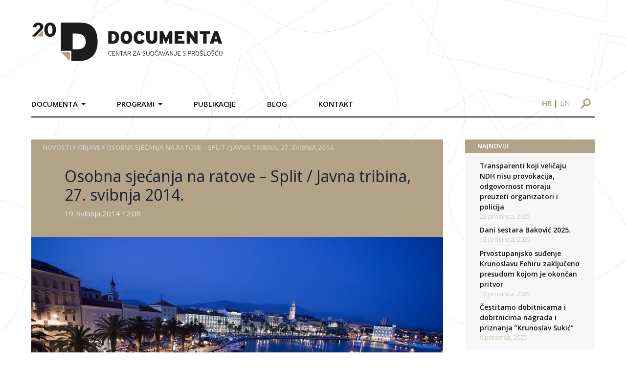

--- FILE ---
content_type: text/html; charset=UTF-8
request_url: https://documenta.hr/novosti/osobna-sjecanja-na-ratove-split-javna-tribina-27-svibnja-2014/
body_size: 31729
content:
<!DOCTYPE html>
<html>

<head>
  <meta charset="UTF-8">
  <meta name="viewport" content="width=device-width, initial-scale=1">
  <!-- <title>Documenta</title> -->
  <link rel="icon" type="image/png" href="https://documenta.hr/wp-content/themes/devexus/assets/images/favicon.png" />

  <!--<link rel="stylesheet" href="https://maxcdn.icons8.com/fonts/line-awesome/1.1/css/line-awesome-font-awesome.min.css">-->

  <!-- <link rel="stylesheet" type="text/css" href="https://documenta.hr/wp-content/themes/devexus/react/public/dist/styles.css" /> -->

  <title>Osobna sjećanja na ratove &#8211; Split / Javna tribina, 27. svibnja 2014. &#8211; Documenta</title>
<link rel="alternate" hreflang="hr" href="https://documenta.hr/novosti/osobna-sjecanja-na-ratove-split-javna-tribina-27-svibnja-2014/" />
<link rel="alternate" hreflang="en" href="https://documenta.hr/en/novosti/osobna-sjecanja-na-ratove-split-javna-tribina/" />
<link rel="alternate" hreflang="x-default" href="https://documenta.hr/novosti/osobna-sjecanja-na-ratove-split-javna-tribina-27-svibnja-2014/" />
<link rel='dns-prefetch' href='//www.google.com' />
<link rel='dns-prefetch' href='//www.googletagmanager.com' />
<link rel='dns-prefetch' href='//unpkg.com' />
<link rel='dns-prefetch' href='//s.w.org' />
<link rel='stylesheet' id='wp-block-library-css'  href='https://documenta.hr/wp-includes/css/dist/block-library/style.min.css?ver=5.5.17' type='text/css' media='all' />
<link rel='stylesheet' id='contact-form-7-css'  href='https://documenta.hr/wp-content/plugins/contact-form-7/includes/css/styles.css?ver=5.4.1' type='text/css' media='all' />
<link rel='stylesheet' id='wpml-legacy-horizontal-list-0-css'  href='https://documenta.hr/wp-content/plugins/sitepress-multilingual-cms/templates/language-switchers/legacy-list-horizontal/style.min.css?ver=1' type='text/css' media='all' />
<link rel='stylesheet' id='tailwind-css'  href='https://unpkg.com/tailwindcss@1.9.6/dist/tailwind.min.css' type='text/css' media='all' />
<link rel='stylesheet' id='stylesheet-css'  href='https://documenta.hr/wp-content/themes/devexus/style.css' type='text/css' media='all' />
<link rel='stylesheet' id='magnificPopup-css'  href='https://documenta.hr/wp-content/themes/devexus/assets/css/magnific-popup.css?ver=1.0' type='text/css' media='all' />
<script type='text/javascript' src='https://documenta.hr/wp-includes/js/jquery/jquery.js?ver=1.12.4-wp' id='jquery-core-js'></script>

<!-- Google tag (gtag.js) snippet added by Site Kit -->
<!-- Google Analytics snippet added by Site Kit -->
<script type='text/javascript' src='https://www.googletagmanager.com/gtag/js?id=GT-NM2D4WBS' id='google_gtagjs-js' async></script>
<script type='text/javascript' id='google_gtagjs-js-after'>
window.dataLayer = window.dataLayer || [];function gtag(){dataLayer.push(arguments);}
gtag("set","linker",{"domains":["documenta.hr"]});
gtag("js", new Date());
gtag("set", "developer_id.dZTNiMT", true);
gtag("config", "GT-NM2D4WBS");
 window._googlesitekit = window._googlesitekit || {}; window._googlesitekit.throttledEvents = []; window._googlesitekit.gtagEvent = (name, data) => { var key = JSON.stringify( { name, data } ); if ( !! window._googlesitekit.throttledEvents[ key ] ) { return; } window._googlesitekit.throttledEvents[ key ] = true; setTimeout( () => { delete window._googlesitekit.throttledEvents[ key ]; }, 5 ); gtag( "event", name, { ...data, event_source: "site-kit" } ); }; 
</script>
<link rel="https://api.w.org/" href="https://documenta.hr/wp-json/" /><link rel="alternate" type="application/json" href="https://documenta.hr/wp-json/wp/v2/posts/22861" /><link rel='prev' title='Treće zasjedanje ZAVNOH-a / Juraj Hrženjak' href='https://documenta.hr/novosti/trece-zasjedanje-zavnoh-a-juraj-hrzenjak/' />
<link rel='next' title='Izvještaj s okruglog stola &#8220;Osnaživanjem položaja svjedoka i oštećenika ka učinkovitijem procesuiranju ratnih zločina&#8221;' href='https://documenta.hr/novosti/izvjestaj-s-okruglog-stola-osnazivanjem-polozaja-svjedoka-i-ostecenika-ka-ucinkovitijem-procesuiranju-ratnih-zlocina/' />
<link rel="canonical" href="https://documenta.hr/novosti/osobna-sjecanja-na-ratove-split-javna-tribina-27-svibnja-2014/" />
<link rel='shortlink' href='https://documenta.hr/?p=22861' />
<link rel="alternate" type="application/json+oembed" href="https://documenta.hr/wp-json/oembed/1.0/embed?url=https%3A%2F%2Fdocumenta.hr%2Fnovosti%2Fosobna-sjecanja-na-ratove-split-javna-tribina-27-svibnja-2014%2F" />
<link rel="alternate" type="text/xml+oembed" href="https://documenta.hr/wp-json/oembed/1.0/embed?url=https%3A%2F%2Fdocumenta.hr%2Fnovosti%2Fosobna-sjecanja-na-ratove-split-javna-tribina-27-svibnja-2014%2F&#038;format=xml" />
<meta name="generator" content="WPML ver:4.7.0 stt:22,1;" />
<meta name="generator" content="Site Kit by Google 1.170.0" /><link rel="icon" href="https://documenta.hr/wp-content/uploads/2020/09/favicon-1.ico" sizes="32x32" />
<link rel="icon" href="https://documenta.hr/wp-content/uploads/2020/09/favicon-1.ico" sizes="192x192" />
<link rel="apple-touch-icon" href="https://documenta.hr/wp-content/uploads/2020/09/favicon-1.ico" />
<meta name="msapplication-TileImage" content="https://documenta.hr/wp-content/uploads/2020/09/favicon-1.ico" />

<!-- START - Open Graph and Twitter Card Tags 3.3.4 -->
 <!-- Facebook Open Graph -->
  <meta property="og:locale" content="hr_HR"/>
  <meta property="og:site_name" content="Documenta"/>
  <meta property="og:title" content="Osobna sjećanja na ratove - Split / Javna tribina, 27. svibnja 2014."/>
  <meta property="og:url" content="https://documenta.hr/novosti/osobna-sjecanja-na-ratove-split-javna-tribina-27-svibnja-2014/"/>
  <meta property="og:type" content="article"/>
  <meta property="og:description" content="Documenta &ndash; Centar za suočavanje s pro&scaron;lo&scaron;ću organizira javno predstavljanje zbirke Osobna sjećanja na ratove i druge oblike političkog nasilja od 1941. godine do danas.
Javna tribina će se održati u Splitu u utorak, 27. svibnja 2014. godine u Muzeju grada Splita, Papalićeva  1"/>
  <meta property="og:image" content="https://documenta.hr/wp-content/uploads/2020/10/split.jpg"/>
  <meta property="og:image:url" content="https://documenta.hr/wp-content/uploads/2020/10/split.jpg"/>
  <meta property="og:image:secure_url" content="https://documenta.hr/wp-content/uploads/2020/10/split.jpg"/>
  <meta property="article:published_time" content="2014-05-19T12:08:16+00:00"/>
  <meta property="article:modified_time" content="2014-05-19T12:08:16+00:00" />
  <meta property="og:updated_time" content="2014-05-19T12:08:16+00:00" />
  <meta property="article:section" content="Objave"/>
 <!-- Google+ / Schema.org -->
  <meta itemprop="name" content="Osobna sjećanja na ratove - Split / Javna tribina, 27. svibnja 2014."/>
  <meta itemprop="headline" content="Osobna sjećanja na ratove - Split / Javna tribina, 27. svibnja 2014."/>
  <meta itemprop="description" content="Documenta &ndash; Centar za suočavanje s pro&scaron;lo&scaron;ću organizira javno predstavljanje zbirke Osobna sjećanja na ratove i druge oblike političkog nasilja od 1941. godine do danas.
Javna tribina će se održati u Splitu u utorak, 27. svibnja 2014. godine u Muzeju grada Splita, Papalićeva  1"/>
  <meta itemprop="image" content="https://documenta.hr/wp-content/uploads/2020/10/split.jpg"/>
  <meta itemprop="datePublished" content="2014-05-19"/>
  <meta itemprop="dateModified" content="2014-05-19T12:08:16+00:00" />
  <meta itemprop="author" content="nikolam"/>
  <!--<meta itemprop="publisher" content="Documenta"/>--> <!-- To solve: The attribute publisher.itemtype has an invalid value -->
 <!-- Twitter Cards -->
  <meta name="twitter:title" content="Osobna sjećanja na ratove - Split / Javna tribina, 27. svibnja 2014."/>
  <meta name="twitter:url" content="https://documenta.hr/novosti/osobna-sjecanja-na-ratove-split-javna-tribina-27-svibnja-2014/"/>
  <meta name="twitter:description" content="Documenta &ndash; Centar za suočavanje s pro&scaron;lo&scaron;ću organizira javno predstavljanje zbirke Osobna sjećanja na ratove i druge oblike političkog nasilja od 1941. godine do danas.
Javna tribina će se održati u Splitu u utorak, 27. svibnja 2014. godine u Muzeju grada Splita, Papalićeva  1"/>
  <meta name="twitter:image" content="https://documenta.hr/wp-content/uploads/2020/10/split.jpg"/>
  <meta name="twitter:card" content="summary_large_image"/>
 <!-- SEO -->
 <!-- Misc. tags -->
 <!-- is_singular -->
<!-- END - Open Graph and Twitter Card Tags 3.3.4 -->
	

  	<!-- Global site tag (gtag.js) - Google Analytics -->
    <script async src="https://www.googletagmanager.com/gtag/js?id=UA-179227231-1"></script>
    <script>
    window.dataLayer = window.dataLayer || [];
    function gtag(){dataLayer.push(arguments);}
    gtag('js', new Date());

    gtag('config', 'UA-179227231-1');
    </script>

</head>
    <div id="bg-overlay"><img src="https://documenta.hr/wp-content/themes/devexus/assets/images/BG.svg" /></div>

    <header id="main" class="container mx-auto flex md:block">
        <div class="logo py-8 pr-8 md:p-8 w-8/12 md:w-full md:px-0 md:py-12">
            <a href="https://documenta.hr">
                <img src="https://documenta.hr/wp-content/themes/devexus/assets/images/logo-20-documenta.svg" height="81px" width="391px" />
            </a>
        </div>
        <div class="md:flex w-4/12 md:w-full">
            <nav class="main md:mt-4 md:-mx-8 font-semibold uppercase hidden md:block md:w-9/12">
                <div class="menu-main-container"><ul id="menu-main" class="main clearfix"><li id="menu-item-42" class="menu-item menu-item-type-custom menu-item-object-custom menu-item-has-children menu-item-42"><a>Documenta</a>
<ul class="sub-menu">
	<li id="menu-item-43" class="menu-item menu-item-type-post_type menu-item-object-page menu-item-43"><a href="https://documenta.hr/o-nama/">O nama</a></li>
	<li id="menu-item-2865" class="menu-item menu-item-type-custom menu-item-object-custom menu-item-2865"><a href="https://documenta.hr/misija-i-vizija/">Misija i vizija</a></li>
	<li id="menu-item-2866" class="menu-item menu-item-type-custom menu-item-object-custom menu-item-2866"><a href="https://documenta.hr/program-documente-centra-za-suocavanje-sa-prosloscu/">Program</a></li>
	<li id="menu-item-97" class="menu-item menu-item-type-post_type menu-item-object-page menu-item-97"><a href="https://documenta.hr/struktura-organizacije/">Struktura organizacije</a></li>
	<li id="menu-item-96" class="menu-item menu-item-type-post_type menu-item-object-page menu-item-96"><a href="https://documenta.hr/statut/">Statut</a></li>
	<li id="menu-item-2867" class="menu-item menu-item-type-custom menu-item-object-custom menu-item-2867"><a href="https://documenta.hr/zastita-osobnih-podataka/">Zaštita osobnih podataka</a></li>
	<li id="menu-item-98" class="menu-item menu-item-type-post_type menu-item-object-page menu-item-98"><a href="https://documenta.hr/godisnji-izvjestaji/">Godišnji izvještaji</a></li>
	<li id="menu-item-2868" class="menu-item menu-item-type-custom menu-item-object-custom menu-item-2868"><a href="https://documenta.hr/donatori/">Donatori</a></li>
	<li id="menu-item-2869" class="menu-item menu-item-type-custom menu-item-object-custom menu-item-2869"><a href="https://documenta.hr/documenta-u-medijima/">Documenta u medijima</a></li>
	<li id="menu-item-2870" class="menu-item menu-item-type-custom menu-item-object-custom menu-item-2870"><a href="https://documenta.hr/volontiranje-i-staziranje/">Volontiranje i stažiranje</a></li>
	<li id="menu-item-2871" class="menu-item menu-item-type-custom menu-item-object-custom menu-item-2871"><a href="https://documenta.hr/faq/">FAQ</a></li>
</ul>
</li>
<li id="menu-item-13" class="menu-item menu-item-type-custom menu-item-object-custom menu-item-has-children menu-item-13"><a>Programi</a>
<ul class="sub-menu">
	<li id="menu-item-49" class="menu-item menu-item-type-custom menu-item-object-custom menu-item-has-children menu-item-49"><a href="https://documenta.hr/javni-dialog-i-javne-politike/">Javni dijalog i javne politike</a>
	<ul class="sub-menu">
		<li id="menu-item-67" class="menu-item menu-item-type-custom menu-item-object-custom menu-item-67"><a href="https://documenta.hr/suocavanje-s-prosloscu/">Suočavanje s prošlošću</a></li>
		<li id="menu-item-68" class="menu-item menu-item-type-custom menu-item-object-custom menu-item-68"><a href="https://documenta.hr/koalicija-za-regionalnu-komisiju/">Koalicija za regionalnu komisiju</a></li>
		<li id="menu-item-69" class="menu-item menu-item-type-custom menu-item-object-custom menu-item-69"><a href="https://documenta.hr/kultura-sjecanja/">Kultura sjećanja</a></li>
		<li id="menu-item-70" class="menu-item menu-item-type-custom menu-item-object-custom menu-item-70"><a href="https://documenta.hr/nastava-povijesti/">Nastava povijesti</a></li>
		<li id="menu-item-71" class="menu-item menu-item-type-custom menu-item-object-custom menu-item-71"><a href="https://documenta.hr/reparacije/">Reparacije</a></li>
		<li id="menu-item-27060" class="menu-item menu-item-type-post_type menu-item-object-page menu-item-27060"><a href="https://documenta.hr/pravda-za-zrtve/">Pravda za žrtve</a></li>
		<li id="menu-item-27874" class="menu-item menu-item-type-post_type menu-item-object-page menu-item-has-children menu-item-27874"><a href="https://documenta.hr/mjesta-stradanja-i-otpora-u-drugom-svjetskom-ratu/">Mjesta stradanja i otpora u Drugom svjetskom ratu</a>
		<ul class="sub-menu">
			<li id="menu-item-28003" class="menu-item menu-item-type-post_type menu-item-object-page menu-item-28003"><a href="https://documenta.hr/zagreb-u-drugom-svjetskom-ratu/">Zagreb u Drugom svjetskom ratu</a></li>
		</ul>
</li>
	</ul>
</li>
	<li id="menu-item-62" class="menu-item menu-item-type-custom menu-item-object-custom menu-item-has-children menu-item-62"><a href="https://documenta.hr/dokumentiranje/">Dokumentiranje</a>
	<ul class="sub-menu">
		<li id="menu-item-64" class="menu-item menu-item-type-custom menu-item-object-custom menu-item-64"><a href="https://documenta.hr/dokumentiranje-ljudskih-gubitaka/">Dokumentiranje ljudskih gubitaka u Hrvatskoj 1991 &#8211; 1995</a></li>
		<li id="menu-item-65" class="menu-item menu-item-type-custom menu-item-object-custom menu-item-65"><a href="https://documenta.hr/snimanje-osobnih-sjecanja-na-rat-metodom-usmene-povijesti/">Snimanje osobnih sjećanja na rat metodom usmene povijesti</a></li>
		<li id="menu-item-66" class="menu-item menu-item-type-custom menu-item-object-custom menu-item-66"><a href="https://documenta.hr/dokumentiranje-rada-organizacija-za-ljudska-prava/">Dokumentiranje rada organizacija za ljudska prava</a></li>
	</ul>
</li>
	<li id="menu-item-63" class="menu-item menu-item-type-custom menu-item-object-custom menu-item-has-children menu-item-63"><a href="https://documenta.hr/unaprijedenje-sudskih-standarada-i-praksi/">Unaprjeđenje sudskih standarda i praksi</a>
	<ul class="sub-menu">
		<li id="menu-item-72" class="menu-item menu-item-type-custom menu-item-object-custom menu-item-72"><a href="https://documenta.hr/pracenje-sudenja-za-ratne-zlocine/">Praćenje suđenja za ratne zločine</a></li>
		<li id="menu-item-73" class="menu-item menu-item-type-custom menu-item-object-custom menu-item-73"><a href="https://documenta.hr/pracenje-postupaka-za-naknadu-stete/">Praćenje postupaka za naknadu štete</a></li>
		<li id="menu-item-74" class="menu-item menu-item-type-custom menu-item-object-custom menu-item-74"><a href="https://documenta.hr/izvjestaji/">Izvještaji</a></li>
	</ul>
</li>
</ul>
</li>
<li id="menu-item-108" class="menu-item menu-item-type-post_type menu-item-object-page menu-item-108"><a href="https://documenta.hr/publikacije/">Publikacije</a></li>
<li id="menu-item-19795" class="menu-item menu-item-type-custom menu-item-object-custom menu-item-19795"><a href="https://documenta.hr/kategorija/blog/">Blog</a></li>
<li id="menu-item-105" class="menu-item menu-item-type-post_type menu-item-object-page menu-item-105"><a href="https://documenta.hr/kontakt/">Kontakt</a></li>
</ul></div>            </nav>
            <div class="md:w-3/12 pt-4 md:pt-6 md:ml-16 text-right">
                <div id="language-switcher" class="text-sm md:text-base block md:inline-block md:px-4 mb-2 md:mb-0">
                    <a class="uppercase lang font-bold" href="https://documenta.hr/novosti/osobna-sjecanja-na-ratove-split-javna-tribina-27-svibnja-2014/">hr</a> | <a class="uppercase lang " href="https://documenta.hr/en/novosti/osobna-sjecanja-na-ratove-split-javna-tribina/">en</a>                </div>
                <form id="search-form" method="GET" action="https://documenta.hr" class="inline-block mr-2 md:mr-0">
                    <input type="text" placeholder="Pretražite..." id="search" name="s" />
                    <div class="img-wr">
                        <img src="https://documenta.hr/wp-content/themes/devexus/assets/images/search-icon.svg" class="block" />
                    </div>
                </form>

                <div id="trigger-mobile" class="inline-block md:hidden px-2" >
                    <span></span>
                    <span></span>
                    <span></span>
                </div>
            </div>
        </div>
        <div class="border-b-2 border-black"> </div>
    </header>

<main id="content" class="container mx-auto mt-12 mb-24">
    <div class="md:flex">
        <div class="md:w-9/12 md:pr-6">
            <header class="page-header bg-primary p-6 pt-2 pb-10">
    <div id="breadcrumbs" class="font-semibold uppercase text-sm" style="color: #d6cdbd" >
    <a href="https://documenta.hr/">Novosti</a> <i class="fas fa-angle-right"></i> <a href="https://documenta.hr/kategorija/objave/" rel="category tag">Objave</a> <i class="fas fa-angle-right"></i> <span class="bc-last">Osobna sjećanja na ratove &#8211; Split / Javna tribina, 27. svibnja 2014.</span></div>

    <h1 class="text-gray-900 md:pl-12 mt-8 mb-2">Osobna sjećanja na ratove &#8211; Split / Javna tribina, 27. svibnja 2014.</h1>
    
            <div class="md:pl-12 text-gray-300">
            19. svibnja 2014 12:08        </div>    
</header>                <div class="mb-6"><img class="featured" src="https://documenta.hr/wp-content/uploads/2020/10/split-937x703.jpg" /></div>
            <div class="inner-content mt-6" >
                <p><b><i>Documenta</i></b> &ndash; Centar za suočavanje s pro&scaron;lo&scaron;ću organizira javno predstavljanje zbirke <strong>Osobna sjećanja na ratove i druge oblike političkog nasilja od 1941. godine do danas</strong><strong>.</strong></p>
<p>Javna tribina će se održati<strong style="line-height: 1.5"> u</strong><strong style="line-height: 1.5"> </strong><strong style="line-height: 1.5">Splitu</strong><strong style="line-height: 1.5"> u </strong><strong style="line-height: 1.5">utorak</strong><strong style="line-height: 1.5">, </strong><strong style="line-height: 1.5">27. svibnja 2014. godine u Muzeju grada Splita, Papalićeva&nbsp; 1 s početkom u 18h</strong><strong style="line-height: 1.5">.</strong><strong style="line-height: 1.5">&nbsp;</strong></p>
</p>
<p>Uz voditeljicu Documente, Vesnu Ter&scaron;elič, na tribini će govoriti sudionici koji su i sami ispričali osobne priče kroz svoja sjećanja:</p>
</p>
<p><b style="line-height: 1.5">Sovjetka Režić</b>, sutkinja Županijskog suda u Splitu</p>
<p><b style="line-height: 1.5">Predrag Lucić</b>, novinar i publicist</p>
</p>
<p><b>Dragan Markovina</b>, povjesničar</p>
<p>Tribinu će moderirati Eugen Jakovčić.&nbsp;</p>
</p>
<p>Zbirka koja će na tribini biti predstavljena sadrži vi&scaron;e od 450 sjećanja ljudi iz različitih&nbsp;dijelova Hrvatske, od čega se vi&scaron;e od trideset osobnih priča odnosi na Split i okolicu. Sjećanja snimljena u Splitu obuhvaćaju razdoblje prije početka Drugog svjetskog rata, razdoblje Drugog svjetskog rata, razdoblje Jugoslavije, Domovinskog rata do dana&scaron;njih dana. Kroz osobne sudbine nastojali smo &scaron;to je vi&scaron;e moguće zahvatiti duh i mentalitet grada koji se oduvijek izdvajao po svojim specifičnostima.&nbsp;</p>
</p>
<p>Puni tekst poziva nalazi se u prilogu.&nbsp;</p>
            </div>
            
            
        <div class="doc-link mt-4">
            <a href="https://documenta.hr/wp-content/uploads/2020/10/osobna_sjecanja_split_poziv.pdf" target="_blank">
                <span><i class="fa fa-file-pdf-o"></i> PDF</span>
                <span>Osobna sjećanja na ratove - Split, 27. svibnja 2014.</span>
            </a>
        </div>           
        </div>
        <div class="md:w-3/12 md:pl-6">
            
		<div id="recent-posts-2" class="mb-8 widget-container widget_recent_entries">
		<h3 class="widget-title bg-primary text-uppercase">NAJNOVIJE</h3>
		<ul>
											<li>
					<a href="https://documenta.hr/novosti/transparenti-koji-velicaju-ndh-nisu-provokacija-odgovornost-moraju-preuzeti-organizatori-i-policija/">Transparenti koji veličaju NDH nisu provokacija, odgovornost moraju preuzeti organizatori i policija</a>
											<span class="post-date">22 prosinca, 2025</span>
									</li>
											<li>
					<a href="https://documenta.hr/novosti/dani-sestara-bakovic-2025/">Dani sestara Baković 2025.</a>
											<span class="post-date">12 prosinca, 2025</span>
									</li>
											<li>
					<a href="https://documenta.hr/novosti/prvostupanjsko-sudenje-krunoslavu-fehiru-zakljuceno-presudom-kojom-je-okoncan-pritvor/">Prvostupanjsko suđenje Krunoslavu Fehiru zaključeno presudom kojom je okončan pritvor</a>
											<span class="post-date">12 prosinca, 2025</span>
									</li>
											<li>
					<a href="https://documenta.hr/novosti/cestitamo-dobitnicama-i-dobitnicima-nagrada-i-priznanja-krunoslav-sukic/">Čestitamo dobitnicama i dobitnicima nagrada i priznanja &#8221;Krunoslav Sukić&#8221;</a>
											<span class="post-date">9 prosinca, 2025</span>
									</li>
					</ul>

		</div><div id="documenta_sjecanja-4" class="mb-8 widget-container documenta">        <div class="border-b border-t border-gray-300 flex py-2">
            <div class="w-1/2 border-r border-gray-300">
                <a href="https://documenta.hr/dokumentiranje-ljudskih-gubitaka/" target="_blank"><img src="https://documenta.hr/wp-content/themes/devexus/assets/images/logo-sidebar-1.png" /></a>
            </div>
            <div class="w-1/2">
                <a href="https://kulturasjecanja.documenta.hr/hr/" target="_blank"><img src="https://documenta.hr/wp-content/themes/devexus/assets/images/ks.jpg" /></a>
            </div>
        </div>
        <div class="border-b border-gray-300 flex py-2">
            <div class="w-1/2 border-r border-gray-300">
                <a href="https://licaotpora.hr/" target="_blank"><img src="https://documenta.hr/wp-content/themes/devexus/assets/images/lica-otpora.jpg" /></a>
            </div>
            <div class="w-1/2 ">
                <a href="https://www.civilnezrtve.documenta.hr/" target="_blank"><img src="https://documenta.hr/wp-content/themes/devexus/assets/images/zrtve_su_predugo_cekale.jpg" /></a>
            </div>
        </div>
       <div class="border-b border-gray-300 flex py-2">
            <div class="w-1/2 border-r border-gray-300">
                <a href="http://www.osobnasjecanja.hr/" target="_blank"><img src="https://documenta.hr/wp-content/themes/devexus/assets/images/osobna_sjecanja.jpg" /></a>
            </div>
            <div class="w-1/2 ">
                <a href="http://dotrscina.hr" target="_blank"><img src="https://documenta.hr/wp-content/themes/devexus/assets/images/virtualni_muzej_dotrscina.jpg" /></a>
            </div>
        </div>
        <div class="border-b border-t-2 border-gray-300 flex py-2">
            <div class="w-1/2 border-r border-gray-300">
                <a href="https://www.kucaljudskihprava.hr" target="_blank"><img src="https://documenta.hr/wp-content/themes/devexus/assets/images/logo-sidebar-5.png" /></a>
            </div>
            <div class="w-1/2">
                <a href="https://www.recom.link" target="_blank"><img src="https://documenta.hr/wp-content/themes/devexus/assets/images/logo-sidebar-6.png" /></a>
            </div>
        </div>
        </div><div id="documenta_newsletter-2" class="mb-8 widget-container documenta">        <div class="newsletter-widget" style="background-image: url(https://documenta.hr/wp-content/themes/devexus/assets/images/sidebar-newsletter.png);">
        <!-- Begin Mailchimp Signup Form -->
        <div id="mc_embed_signup">
            <form action="https://documenta.us7.list-manage.com/subscribe/post?u=627c0d7ed1161d59cae06fce3&amp;id=f944f5599f" method="post" id="mc-embedded-subscribe-form" name="mc-embedded-subscribe-form" class="validate" target="_blank" novalidate>

                <input type="email" value="" placeholder="Upišite e-mail" name="EMAIL" class="required email" id="mce-EMAIL">
                <input type="submit" value="Pošalji" name="subscribe" id="mc-embedded-subscribe" class="">

                <div id="mce-responses" class="clear">
                    <div class="response" id="mce-error-response" style="display:none"></div>
                    <div class="response" id="mce-success-response" style="display:none"></div>
                </div>    <!-- real people should not fill this in and expect good things - do not remove this or risk form bot signups-->

                <div style="position: absolute; left: -5000px;" aria-hidden="true"><input type="text" name="b_627c0d7ed1161d59cae06fce3_f944f5599f" tabindex="-1" value=""></div>
            </form>
        </div>

        <script type='text/javascript' src='//s3.amazonaws.com/downloads.mailchimp.com/js/mc-validate.js'></script><script type='text/javascript'>(function($) {window.fnames = new Array(); window.ftypes = new Array();fnames[0]='EMAIL';ftypes[0]='email';fnames[1]='FNAME';ftypes[1]='text';fnames[2]='LNAME';ftypes[2]='text';fnames[3]='ADDRESS';ftypes[3]='address';fnames[4]='PHONE';ftypes[4]='phone';fnames[5]='BIRTHDAY';ftypes[5]='birthday';}(jQuery));var $mcj = jQuery.noConflict(true);</script>

        <!--End mc_embed_signup
            <form>
                <input type="text" placeholder="Upišite e-mail">
                <input type="submit" value="Pošalji">
            </form>-->
        </div>
        </div>        </div>
    </div>
</main>

    <footer id="main" class="border-t-2 border-secondary py-12">
        <div class="container mx-auto">
            <div class="md:flex">
                <div class="md:w-1/4 pr-8 sm:w-full">
                    <img src="https://documenta.hr/wp-content/themes/devexus/assets/images/Documenta-logo-15.svg" height="100px" width="auto" />
                </div>
                <div class="md:w-1/4 px-8 sm:w-full">
                    <p class="mb-1">Selska cesta 112c, HR-10000 Zagreb</p>
                    <p class="mb-1"><span class="text-primary font-semibold">TEL</span> +385 1 457 2398</p>
                    <p class="mb-1"><span class="text-primary font-semibold">FAX</span> +385 1 457 2399</p>
                    <p><span class="text-primary font-semibold">e-mail:</span> kontakt@documenta.hr</p>
                </div>
                <div class="md:w-1/4 px-8 sm:w-full">
                    <p>Copyright © 2019. - 2026. DOCUMENTA.<br/>
                    Sva prava pridržana.</p>
                </div>
                <div class="md:w-1/4 pl-8 sm:w-full text-center">
                    <a href="#" class="inline-block"><img class="mx-1" src="https://documenta.hr/wp-content/themes/devexus/assets/images/icon_FB.svg" /></a>
                    <a href="#" class="inline-block"><img class="mx-1" src="https://documenta.hr/wp-content/themes/devexus/assets/images/icon_Twitter.svg" /></a>
                    <a href="#" class="inline-block"><img class="mx-1" src="https://documenta.hr/wp-content/themes/devexus/assets/images/icon_YT.svg" /></a>
                    <a href="#" class="social-icon bg-primary"><i class="fab fa-instagram align-middle"></i></a>
                </div>
            </div>
        </div>
    </footer>    

    <link rel='stylesheet' id='opensans-css'  href='https://fonts.googleapis.com/css?family=Open+Sans:300,300i,400,400i,600,600i,700,700i&#038;subset=latin-ext' type='text/css' media='all' />
<link rel='stylesheet' id='fontAwsm-css'  href='https://documenta.hr/wp-content/themes/devexus/assets/css/font-awsm.css?ver=1.0' type='text/css' media='all' />
<script type='text/javascript' src='https://documenta.hr/wp-includes/js/dist/vendor/wp-polyfill.min.js?ver=7.4.4' id='wp-polyfill-js'></script>
<script type='text/javascript' id='wp-polyfill-js-after'>
( 'fetch' in window ) || document.write( '<script src="https://documenta.hr/wp-includes/js/dist/vendor/wp-polyfill-fetch.min.js?ver=3.0.0"></scr' + 'ipt>' );( document.contains ) || document.write( '<script src="https://documenta.hr/wp-includes/js/dist/vendor/wp-polyfill-node-contains.min.js?ver=3.42.0"></scr' + 'ipt>' );( window.DOMRect ) || document.write( '<script src="https://documenta.hr/wp-includes/js/dist/vendor/wp-polyfill-dom-rect.min.js?ver=3.42.0"></scr' + 'ipt>' );( window.URL && window.URL.prototype && window.URLSearchParams ) || document.write( '<script src="https://documenta.hr/wp-includes/js/dist/vendor/wp-polyfill-url.min.js?ver=3.6.4"></scr' + 'ipt>' );( window.FormData && window.FormData.prototype.keys ) || document.write( '<script src="https://documenta.hr/wp-includes/js/dist/vendor/wp-polyfill-formdata.min.js?ver=3.0.12"></scr' + 'ipt>' );( Element.prototype.matches && Element.prototype.closest ) || document.write( '<script src="https://documenta.hr/wp-includes/js/dist/vendor/wp-polyfill-element-closest.min.js?ver=2.0.2"></scr' + 'ipt>' );
</script>
<script type='text/javascript' id='contact-form-7-js-extra'>
/* <![CDATA[ */
var wpcf7 = {"api":{"root":"https:\/\/documenta.hr\/wp-json\/","namespace":"contact-form-7\/v1"}};
/* ]]> */
</script>
<script type='text/javascript' src='https://documenta.hr/wp-content/plugins/contact-form-7/includes/js/index.js?ver=5.4.1' id='contact-form-7-js'></script>
<script type='text/javascript' src='https://documenta.hr/wp-content/themes/devexus/assets/js/vendor/jquery.magnific-popup.min.js?ver=1.0' id='magnificPopup-js'></script>
<script type='text/javascript' id='main.js-js-extra'>
/* <![CDATA[ */
var dx = {"ajax_url":"https:\/\/documenta.hr\/wp-admin\/admin-ajax.php?wpml_lang=hr"};
/* ]]> */
</script>
<script type='text/javascript' src='https://documenta.hr/wp-content/themes/devexus/assets/js/main.js?ver=1.0' id='main.js-js'></script>
<script type='text/javascript' src='https://www.google.com/recaptcha/api.js?render=6LfJpiUaAAAAANz_7mNlV_kxMKMO_IQYvClVmAlx&#038;ver=3.0' id='google-recaptcha-js'></script>
<script type='text/javascript' id='wpcf7-recaptcha-js-extra'>
/* <![CDATA[ */
var wpcf7_recaptcha = {"sitekey":"6LfJpiUaAAAAANz_7mNlV_kxMKMO_IQYvClVmAlx","actions":{"homepage":"homepage","contactform":"contactform"}};
/* ]]> */
</script>
<script type='text/javascript' src='https://documenta.hr/wp-content/plugins/contact-form-7/modules/recaptcha/index.js?ver=5.4.1' id='wpcf7-recaptcha-js'></script>
<script type='text/javascript' src='https://documenta.hr/wp-content/plugins/google-site-kit/dist/assets/js/googlesitekit-events-provider-contact-form-7-40476021fb6e59177033.js' id='googlesitekit-events-provider-contact-form-7-js' defer></script>
<script type='text/javascript' src='https://documenta.hr/wp-includes/js/wp-embed.min.js?ver=5.5.17' id='wp-embed-js'></script>
</body>

</html>


--- FILE ---
content_type: text/html; charset=utf-8
request_url: https://www.google.com/recaptcha/api2/anchor?ar=1&k=6LfJpiUaAAAAANz_7mNlV_kxMKMO_IQYvClVmAlx&co=aHR0cHM6Ly9kb2N1bWVudGEuaHI6NDQz&hl=en&v=9TiwnJFHeuIw_s0wSd3fiKfN&size=invisible&anchor-ms=20000&execute-ms=30000&cb=6k5f9ajnkjly
body_size: 48284
content:
<!DOCTYPE HTML><html dir="ltr" lang="en"><head><meta http-equiv="Content-Type" content="text/html; charset=UTF-8">
<meta http-equiv="X-UA-Compatible" content="IE=edge">
<title>reCAPTCHA</title>
<style type="text/css">
/* cyrillic-ext */
@font-face {
  font-family: 'Roboto';
  font-style: normal;
  font-weight: 400;
  font-stretch: 100%;
  src: url(//fonts.gstatic.com/s/roboto/v48/KFO7CnqEu92Fr1ME7kSn66aGLdTylUAMa3GUBHMdazTgWw.woff2) format('woff2');
  unicode-range: U+0460-052F, U+1C80-1C8A, U+20B4, U+2DE0-2DFF, U+A640-A69F, U+FE2E-FE2F;
}
/* cyrillic */
@font-face {
  font-family: 'Roboto';
  font-style: normal;
  font-weight: 400;
  font-stretch: 100%;
  src: url(//fonts.gstatic.com/s/roboto/v48/KFO7CnqEu92Fr1ME7kSn66aGLdTylUAMa3iUBHMdazTgWw.woff2) format('woff2');
  unicode-range: U+0301, U+0400-045F, U+0490-0491, U+04B0-04B1, U+2116;
}
/* greek-ext */
@font-face {
  font-family: 'Roboto';
  font-style: normal;
  font-weight: 400;
  font-stretch: 100%;
  src: url(//fonts.gstatic.com/s/roboto/v48/KFO7CnqEu92Fr1ME7kSn66aGLdTylUAMa3CUBHMdazTgWw.woff2) format('woff2');
  unicode-range: U+1F00-1FFF;
}
/* greek */
@font-face {
  font-family: 'Roboto';
  font-style: normal;
  font-weight: 400;
  font-stretch: 100%;
  src: url(//fonts.gstatic.com/s/roboto/v48/KFO7CnqEu92Fr1ME7kSn66aGLdTylUAMa3-UBHMdazTgWw.woff2) format('woff2');
  unicode-range: U+0370-0377, U+037A-037F, U+0384-038A, U+038C, U+038E-03A1, U+03A3-03FF;
}
/* math */
@font-face {
  font-family: 'Roboto';
  font-style: normal;
  font-weight: 400;
  font-stretch: 100%;
  src: url(//fonts.gstatic.com/s/roboto/v48/KFO7CnqEu92Fr1ME7kSn66aGLdTylUAMawCUBHMdazTgWw.woff2) format('woff2');
  unicode-range: U+0302-0303, U+0305, U+0307-0308, U+0310, U+0312, U+0315, U+031A, U+0326-0327, U+032C, U+032F-0330, U+0332-0333, U+0338, U+033A, U+0346, U+034D, U+0391-03A1, U+03A3-03A9, U+03B1-03C9, U+03D1, U+03D5-03D6, U+03F0-03F1, U+03F4-03F5, U+2016-2017, U+2034-2038, U+203C, U+2040, U+2043, U+2047, U+2050, U+2057, U+205F, U+2070-2071, U+2074-208E, U+2090-209C, U+20D0-20DC, U+20E1, U+20E5-20EF, U+2100-2112, U+2114-2115, U+2117-2121, U+2123-214F, U+2190, U+2192, U+2194-21AE, U+21B0-21E5, U+21F1-21F2, U+21F4-2211, U+2213-2214, U+2216-22FF, U+2308-230B, U+2310, U+2319, U+231C-2321, U+2336-237A, U+237C, U+2395, U+239B-23B7, U+23D0, U+23DC-23E1, U+2474-2475, U+25AF, U+25B3, U+25B7, U+25BD, U+25C1, U+25CA, U+25CC, U+25FB, U+266D-266F, U+27C0-27FF, U+2900-2AFF, U+2B0E-2B11, U+2B30-2B4C, U+2BFE, U+3030, U+FF5B, U+FF5D, U+1D400-1D7FF, U+1EE00-1EEFF;
}
/* symbols */
@font-face {
  font-family: 'Roboto';
  font-style: normal;
  font-weight: 400;
  font-stretch: 100%;
  src: url(//fonts.gstatic.com/s/roboto/v48/KFO7CnqEu92Fr1ME7kSn66aGLdTylUAMaxKUBHMdazTgWw.woff2) format('woff2');
  unicode-range: U+0001-000C, U+000E-001F, U+007F-009F, U+20DD-20E0, U+20E2-20E4, U+2150-218F, U+2190, U+2192, U+2194-2199, U+21AF, U+21E6-21F0, U+21F3, U+2218-2219, U+2299, U+22C4-22C6, U+2300-243F, U+2440-244A, U+2460-24FF, U+25A0-27BF, U+2800-28FF, U+2921-2922, U+2981, U+29BF, U+29EB, U+2B00-2BFF, U+4DC0-4DFF, U+FFF9-FFFB, U+10140-1018E, U+10190-1019C, U+101A0, U+101D0-101FD, U+102E0-102FB, U+10E60-10E7E, U+1D2C0-1D2D3, U+1D2E0-1D37F, U+1F000-1F0FF, U+1F100-1F1AD, U+1F1E6-1F1FF, U+1F30D-1F30F, U+1F315, U+1F31C, U+1F31E, U+1F320-1F32C, U+1F336, U+1F378, U+1F37D, U+1F382, U+1F393-1F39F, U+1F3A7-1F3A8, U+1F3AC-1F3AF, U+1F3C2, U+1F3C4-1F3C6, U+1F3CA-1F3CE, U+1F3D4-1F3E0, U+1F3ED, U+1F3F1-1F3F3, U+1F3F5-1F3F7, U+1F408, U+1F415, U+1F41F, U+1F426, U+1F43F, U+1F441-1F442, U+1F444, U+1F446-1F449, U+1F44C-1F44E, U+1F453, U+1F46A, U+1F47D, U+1F4A3, U+1F4B0, U+1F4B3, U+1F4B9, U+1F4BB, U+1F4BF, U+1F4C8-1F4CB, U+1F4D6, U+1F4DA, U+1F4DF, U+1F4E3-1F4E6, U+1F4EA-1F4ED, U+1F4F7, U+1F4F9-1F4FB, U+1F4FD-1F4FE, U+1F503, U+1F507-1F50B, U+1F50D, U+1F512-1F513, U+1F53E-1F54A, U+1F54F-1F5FA, U+1F610, U+1F650-1F67F, U+1F687, U+1F68D, U+1F691, U+1F694, U+1F698, U+1F6AD, U+1F6B2, U+1F6B9-1F6BA, U+1F6BC, U+1F6C6-1F6CF, U+1F6D3-1F6D7, U+1F6E0-1F6EA, U+1F6F0-1F6F3, U+1F6F7-1F6FC, U+1F700-1F7FF, U+1F800-1F80B, U+1F810-1F847, U+1F850-1F859, U+1F860-1F887, U+1F890-1F8AD, U+1F8B0-1F8BB, U+1F8C0-1F8C1, U+1F900-1F90B, U+1F93B, U+1F946, U+1F984, U+1F996, U+1F9E9, U+1FA00-1FA6F, U+1FA70-1FA7C, U+1FA80-1FA89, U+1FA8F-1FAC6, U+1FACE-1FADC, U+1FADF-1FAE9, U+1FAF0-1FAF8, U+1FB00-1FBFF;
}
/* vietnamese */
@font-face {
  font-family: 'Roboto';
  font-style: normal;
  font-weight: 400;
  font-stretch: 100%;
  src: url(//fonts.gstatic.com/s/roboto/v48/KFO7CnqEu92Fr1ME7kSn66aGLdTylUAMa3OUBHMdazTgWw.woff2) format('woff2');
  unicode-range: U+0102-0103, U+0110-0111, U+0128-0129, U+0168-0169, U+01A0-01A1, U+01AF-01B0, U+0300-0301, U+0303-0304, U+0308-0309, U+0323, U+0329, U+1EA0-1EF9, U+20AB;
}
/* latin-ext */
@font-face {
  font-family: 'Roboto';
  font-style: normal;
  font-weight: 400;
  font-stretch: 100%;
  src: url(//fonts.gstatic.com/s/roboto/v48/KFO7CnqEu92Fr1ME7kSn66aGLdTylUAMa3KUBHMdazTgWw.woff2) format('woff2');
  unicode-range: U+0100-02BA, U+02BD-02C5, U+02C7-02CC, U+02CE-02D7, U+02DD-02FF, U+0304, U+0308, U+0329, U+1D00-1DBF, U+1E00-1E9F, U+1EF2-1EFF, U+2020, U+20A0-20AB, U+20AD-20C0, U+2113, U+2C60-2C7F, U+A720-A7FF;
}
/* latin */
@font-face {
  font-family: 'Roboto';
  font-style: normal;
  font-weight: 400;
  font-stretch: 100%;
  src: url(//fonts.gstatic.com/s/roboto/v48/KFO7CnqEu92Fr1ME7kSn66aGLdTylUAMa3yUBHMdazQ.woff2) format('woff2');
  unicode-range: U+0000-00FF, U+0131, U+0152-0153, U+02BB-02BC, U+02C6, U+02DA, U+02DC, U+0304, U+0308, U+0329, U+2000-206F, U+20AC, U+2122, U+2191, U+2193, U+2212, U+2215, U+FEFF, U+FFFD;
}
/* cyrillic-ext */
@font-face {
  font-family: 'Roboto';
  font-style: normal;
  font-weight: 500;
  font-stretch: 100%;
  src: url(//fonts.gstatic.com/s/roboto/v48/KFO7CnqEu92Fr1ME7kSn66aGLdTylUAMa3GUBHMdazTgWw.woff2) format('woff2');
  unicode-range: U+0460-052F, U+1C80-1C8A, U+20B4, U+2DE0-2DFF, U+A640-A69F, U+FE2E-FE2F;
}
/* cyrillic */
@font-face {
  font-family: 'Roboto';
  font-style: normal;
  font-weight: 500;
  font-stretch: 100%;
  src: url(//fonts.gstatic.com/s/roboto/v48/KFO7CnqEu92Fr1ME7kSn66aGLdTylUAMa3iUBHMdazTgWw.woff2) format('woff2');
  unicode-range: U+0301, U+0400-045F, U+0490-0491, U+04B0-04B1, U+2116;
}
/* greek-ext */
@font-face {
  font-family: 'Roboto';
  font-style: normal;
  font-weight: 500;
  font-stretch: 100%;
  src: url(//fonts.gstatic.com/s/roboto/v48/KFO7CnqEu92Fr1ME7kSn66aGLdTylUAMa3CUBHMdazTgWw.woff2) format('woff2');
  unicode-range: U+1F00-1FFF;
}
/* greek */
@font-face {
  font-family: 'Roboto';
  font-style: normal;
  font-weight: 500;
  font-stretch: 100%;
  src: url(//fonts.gstatic.com/s/roboto/v48/KFO7CnqEu92Fr1ME7kSn66aGLdTylUAMa3-UBHMdazTgWw.woff2) format('woff2');
  unicode-range: U+0370-0377, U+037A-037F, U+0384-038A, U+038C, U+038E-03A1, U+03A3-03FF;
}
/* math */
@font-face {
  font-family: 'Roboto';
  font-style: normal;
  font-weight: 500;
  font-stretch: 100%;
  src: url(//fonts.gstatic.com/s/roboto/v48/KFO7CnqEu92Fr1ME7kSn66aGLdTylUAMawCUBHMdazTgWw.woff2) format('woff2');
  unicode-range: U+0302-0303, U+0305, U+0307-0308, U+0310, U+0312, U+0315, U+031A, U+0326-0327, U+032C, U+032F-0330, U+0332-0333, U+0338, U+033A, U+0346, U+034D, U+0391-03A1, U+03A3-03A9, U+03B1-03C9, U+03D1, U+03D5-03D6, U+03F0-03F1, U+03F4-03F5, U+2016-2017, U+2034-2038, U+203C, U+2040, U+2043, U+2047, U+2050, U+2057, U+205F, U+2070-2071, U+2074-208E, U+2090-209C, U+20D0-20DC, U+20E1, U+20E5-20EF, U+2100-2112, U+2114-2115, U+2117-2121, U+2123-214F, U+2190, U+2192, U+2194-21AE, U+21B0-21E5, U+21F1-21F2, U+21F4-2211, U+2213-2214, U+2216-22FF, U+2308-230B, U+2310, U+2319, U+231C-2321, U+2336-237A, U+237C, U+2395, U+239B-23B7, U+23D0, U+23DC-23E1, U+2474-2475, U+25AF, U+25B3, U+25B7, U+25BD, U+25C1, U+25CA, U+25CC, U+25FB, U+266D-266F, U+27C0-27FF, U+2900-2AFF, U+2B0E-2B11, U+2B30-2B4C, U+2BFE, U+3030, U+FF5B, U+FF5D, U+1D400-1D7FF, U+1EE00-1EEFF;
}
/* symbols */
@font-face {
  font-family: 'Roboto';
  font-style: normal;
  font-weight: 500;
  font-stretch: 100%;
  src: url(//fonts.gstatic.com/s/roboto/v48/KFO7CnqEu92Fr1ME7kSn66aGLdTylUAMaxKUBHMdazTgWw.woff2) format('woff2');
  unicode-range: U+0001-000C, U+000E-001F, U+007F-009F, U+20DD-20E0, U+20E2-20E4, U+2150-218F, U+2190, U+2192, U+2194-2199, U+21AF, U+21E6-21F0, U+21F3, U+2218-2219, U+2299, U+22C4-22C6, U+2300-243F, U+2440-244A, U+2460-24FF, U+25A0-27BF, U+2800-28FF, U+2921-2922, U+2981, U+29BF, U+29EB, U+2B00-2BFF, U+4DC0-4DFF, U+FFF9-FFFB, U+10140-1018E, U+10190-1019C, U+101A0, U+101D0-101FD, U+102E0-102FB, U+10E60-10E7E, U+1D2C0-1D2D3, U+1D2E0-1D37F, U+1F000-1F0FF, U+1F100-1F1AD, U+1F1E6-1F1FF, U+1F30D-1F30F, U+1F315, U+1F31C, U+1F31E, U+1F320-1F32C, U+1F336, U+1F378, U+1F37D, U+1F382, U+1F393-1F39F, U+1F3A7-1F3A8, U+1F3AC-1F3AF, U+1F3C2, U+1F3C4-1F3C6, U+1F3CA-1F3CE, U+1F3D4-1F3E0, U+1F3ED, U+1F3F1-1F3F3, U+1F3F5-1F3F7, U+1F408, U+1F415, U+1F41F, U+1F426, U+1F43F, U+1F441-1F442, U+1F444, U+1F446-1F449, U+1F44C-1F44E, U+1F453, U+1F46A, U+1F47D, U+1F4A3, U+1F4B0, U+1F4B3, U+1F4B9, U+1F4BB, U+1F4BF, U+1F4C8-1F4CB, U+1F4D6, U+1F4DA, U+1F4DF, U+1F4E3-1F4E6, U+1F4EA-1F4ED, U+1F4F7, U+1F4F9-1F4FB, U+1F4FD-1F4FE, U+1F503, U+1F507-1F50B, U+1F50D, U+1F512-1F513, U+1F53E-1F54A, U+1F54F-1F5FA, U+1F610, U+1F650-1F67F, U+1F687, U+1F68D, U+1F691, U+1F694, U+1F698, U+1F6AD, U+1F6B2, U+1F6B9-1F6BA, U+1F6BC, U+1F6C6-1F6CF, U+1F6D3-1F6D7, U+1F6E0-1F6EA, U+1F6F0-1F6F3, U+1F6F7-1F6FC, U+1F700-1F7FF, U+1F800-1F80B, U+1F810-1F847, U+1F850-1F859, U+1F860-1F887, U+1F890-1F8AD, U+1F8B0-1F8BB, U+1F8C0-1F8C1, U+1F900-1F90B, U+1F93B, U+1F946, U+1F984, U+1F996, U+1F9E9, U+1FA00-1FA6F, U+1FA70-1FA7C, U+1FA80-1FA89, U+1FA8F-1FAC6, U+1FACE-1FADC, U+1FADF-1FAE9, U+1FAF0-1FAF8, U+1FB00-1FBFF;
}
/* vietnamese */
@font-face {
  font-family: 'Roboto';
  font-style: normal;
  font-weight: 500;
  font-stretch: 100%;
  src: url(//fonts.gstatic.com/s/roboto/v48/KFO7CnqEu92Fr1ME7kSn66aGLdTylUAMa3OUBHMdazTgWw.woff2) format('woff2');
  unicode-range: U+0102-0103, U+0110-0111, U+0128-0129, U+0168-0169, U+01A0-01A1, U+01AF-01B0, U+0300-0301, U+0303-0304, U+0308-0309, U+0323, U+0329, U+1EA0-1EF9, U+20AB;
}
/* latin-ext */
@font-face {
  font-family: 'Roboto';
  font-style: normal;
  font-weight: 500;
  font-stretch: 100%;
  src: url(//fonts.gstatic.com/s/roboto/v48/KFO7CnqEu92Fr1ME7kSn66aGLdTylUAMa3KUBHMdazTgWw.woff2) format('woff2');
  unicode-range: U+0100-02BA, U+02BD-02C5, U+02C7-02CC, U+02CE-02D7, U+02DD-02FF, U+0304, U+0308, U+0329, U+1D00-1DBF, U+1E00-1E9F, U+1EF2-1EFF, U+2020, U+20A0-20AB, U+20AD-20C0, U+2113, U+2C60-2C7F, U+A720-A7FF;
}
/* latin */
@font-face {
  font-family: 'Roboto';
  font-style: normal;
  font-weight: 500;
  font-stretch: 100%;
  src: url(//fonts.gstatic.com/s/roboto/v48/KFO7CnqEu92Fr1ME7kSn66aGLdTylUAMa3yUBHMdazQ.woff2) format('woff2');
  unicode-range: U+0000-00FF, U+0131, U+0152-0153, U+02BB-02BC, U+02C6, U+02DA, U+02DC, U+0304, U+0308, U+0329, U+2000-206F, U+20AC, U+2122, U+2191, U+2193, U+2212, U+2215, U+FEFF, U+FFFD;
}
/* cyrillic-ext */
@font-face {
  font-family: 'Roboto';
  font-style: normal;
  font-weight: 900;
  font-stretch: 100%;
  src: url(//fonts.gstatic.com/s/roboto/v48/KFO7CnqEu92Fr1ME7kSn66aGLdTylUAMa3GUBHMdazTgWw.woff2) format('woff2');
  unicode-range: U+0460-052F, U+1C80-1C8A, U+20B4, U+2DE0-2DFF, U+A640-A69F, U+FE2E-FE2F;
}
/* cyrillic */
@font-face {
  font-family: 'Roboto';
  font-style: normal;
  font-weight: 900;
  font-stretch: 100%;
  src: url(//fonts.gstatic.com/s/roboto/v48/KFO7CnqEu92Fr1ME7kSn66aGLdTylUAMa3iUBHMdazTgWw.woff2) format('woff2');
  unicode-range: U+0301, U+0400-045F, U+0490-0491, U+04B0-04B1, U+2116;
}
/* greek-ext */
@font-face {
  font-family: 'Roboto';
  font-style: normal;
  font-weight: 900;
  font-stretch: 100%;
  src: url(//fonts.gstatic.com/s/roboto/v48/KFO7CnqEu92Fr1ME7kSn66aGLdTylUAMa3CUBHMdazTgWw.woff2) format('woff2');
  unicode-range: U+1F00-1FFF;
}
/* greek */
@font-face {
  font-family: 'Roboto';
  font-style: normal;
  font-weight: 900;
  font-stretch: 100%;
  src: url(//fonts.gstatic.com/s/roboto/v48/KFO7CnqEu92Fr1ME7kSn66aGLdTylUAMa3-UBHMdazTgWw.woff2) format('woff2');
  unicode-range: U+0370-0377, U+037A-037F, U+0384-038A, U+038C, U+038E-03A1, U+03A3-03FF;
}
/* math */
@font-face {
  font-family: 'Roboto';
  font-style: normal;
  font-weight: 900;
  font-stretch: 100%;
  src: url(//fonts.gstatic.com/s/roboto/v48/KFO7CnqEu92Fr1ME7kSn66aGLdTylUAMawCUBHMdazTgWw.woff2) format('woff2');
  unicode-range: U+0302-0303, U+0305, U+0307-0308, U+0310, U+0312, U+0315, U+031A, U+0326-0327, U+032C, U+032F-0330, U+0332-0333, U+0338, U+033A, U+0346, U+034D, U+0391-03A1, U+03A3-03A9, U+03B1-03C9, U+03D1, U+03D5-03D6, U+03F0-03F1, U+03F4-03F5, U+2016-2017, U+2034-2038, U+203C, U+2040, U+2043, U+2047, U+2050, U+2057, U+205F, U+2070-2071, U+2074-208E, U+2090-209C, U+20D0-20DC, U+20E1, U+20E5-20EF, U+2100-2112, U+2114-2115, U+2117-2121, U+2123-214F, U+2190, U+2192, U+2194-21AE, U+21B0-21E5, U+21F1-21F2, U+21F4-2211, U+2213-2214, U+2216-22FF, U+2308-230B, U+2310, U+2319, U+231C-2321, U+2336-237A, U+237C, U+2395, U+239B-23B7, U+23D0, U+23DC-23E1, U+2474-2475, U+25AF, U+25B3, U+25B7, U+25BD, U+25C1, U+25CA, U+25CC, U+25FB, U+266D-266F, U+27C0-27FF, U+2900-2AFF, U+2B0E-2B11, U+2B30-2B4C, U+2BFE, U+3030, U+FF5B, U+FF5D, U+1D400-1D7FF, U+1EE00-1EEFF;
}
/* symbols */
@font-face {
  font-family: 'Roboto';
  font-style: normal;
  font-weight: 900;
  font-stretch: 100%;
  src: url(//fonts.gstatic.com/s/roboto/v48/KFO7CnqEu92Fr1ME7kSn66aGLdTylUAMaxKUBHMdazTgWw.woff2) format('woff2');
  unicode-range: U+0001-000C, U+000E-001F, U+007F-009F, U+20DD-20E0, U+20E2-20E4, U+2150-218F, U+2190, U+2192, U+2194-2199, U+21AF, U+21E6-21F0, U+21F3, U+2218-2219, U+2299, U+22C4-22C6, U+2300-243F, U+2440-244A, U+2460-24FF, U+25A0-27BF, U+2800-28FF, U+2921-2922, U+2981, U+29BF, U+29EB, U+2B00-2BFF, U+4DC0-4DFF, U+FFF9-FFFB, U+10140-1018E, U+10190-1019C, U+101A0, U+101D0-101FD, U+102E0-102FB, U+10E60-10E7E, U+1D2C0-1D2D3, U+1D2E0-1D37F, U+1F000-1F0FF, U+1F100-1F1AD, U+1F1E6-1F1FF, U+1F30D-1F30F, U+1F315, U+1F31C, U+1F31E, U+1F320-1F32C, U+1F336, U+1F378, U+1F37D, U+1F382, U+1F393-1F39F, U+1F3A7-1F3A8, U+1F3AC-1F3AF, U+1F3C2, U+1F3C4-1F3C6, U+1F3CA-1F3CE, U+1F3D4-1F3E0, U+1F3ED, U+1F3F1-1F3F3, U+1F3F5-1F3F7, U+1F408, U+1F415, U+1F41F, U+1F426, U+1F43F, U+1F441-1F442, U+1F444, U+1F446-1F449, U+1F44C-1F44E, U+1F453, U+1F46A, U+1F47D, U+1F4A3, U+1F4B0, U+1F4B3, U+1F4B9, U+1F4BB, U+1F4BF, U+1F4C8-1F4CB, U+1F4D6, U+1F4DA, U+1F4DF, U+1F4E3-1F4E6, U+1F4EA-1F4ED, U+1F4F7, U+1F4F9-1F4FB, U+1F4FD-1F4FE, U+1F503, U+1F507-1F50B, U+1F50D, U+1F512-1F513, U+1F53E-1F54A, U+1F54F-1F5FA, U+1F610, U+1F650-1F67F, U+1F687, U+1F68D, U+1F691, U+1F694, U+1F698, U+1F6AD, U+1F6B2, U+1F6B9-1F6BA, U+1F6BC, U+1F6C6-1F6CF, U+1F6D3-1F6D7, U+1F6E0-1F6EA, U+1F6F0-1F6F3, U+1F6F7-1F6FC, U+1F700-1F7FF, U+1F800-1F80B, U+1F810-1F847, U+1F850-1F859, U+1F860-1F887, U+1F890-1F8AD, U+1F8B0-1F8BB, U+1F8C0-1F8C1, U+1F900-1F90B, U+1F93B, U+1F946, U+1F984, U+1F996, U+1F9E9, U+1FA00-1FA6F, U+1FA70-1FA7C, U+1FA80-1FA89, U+1FA8F-1FAC6, U+1FACE-1FADC, U+1FADF-1FAE9, U+1FAF0-1FAF8, U+1FB00-1FBFF;
}
/* vietnamese */
@font-face {
  font-family: 'Roboto';
  font-style: normal;
  font-weight: 900;
  font-stretch: 100%;
  src: url(//fonts.gstatic.com/s/roboto/v48/KFO7CnqEu92Fr1ME7kSn66aGLdTylUAMa3OUBHMdazTgWw.woff2) format('woff2');
  unicode-range: U+0102-0103, U+0110-0111, U+0128-0129, U+0168-0169, U+01A0-01A1, U+01AF-01B0, U+0300-0301, U+0303-0304, U+0308-0309, U+0323, U+0329, U+1EA0-1EF9, U+20AB;
}
/* latin-ext */
@font-face {
  font-family: 'Roboto';
  font-style: normal;
  font-weight: 900;
  font-stretch: 100%;
  src: url(//fonts.gstatic.com/s/roboto/v48/KFO7CnqEu92Fr1ME7kSn66aGLdTylUAMa3KUBHMdazTgWw.woff2) format('woff2');
  unicode-range: U+0100-02BA, U+02BD-02C5, U+02C7-02CC, U+02CE-02D7, U+02DD-02FF, U+0304, U+0308, U+0329, U+1D00-1DBF, U+1E00-1E9F, U+1EF2-1EFF, U+2020, U+20A0-20AB, U+20AD-20C0, U+2113, U+2C60-2C7F, U+A720-A7FF;
}
/* latin */
@font-face {
  font-family: 'Roboto';
  font-style: normal;
  font-weight: 900;
  font-stretch: 100%;
  src: url(//fonts.gstatic.com/s/roboto/v48/KFO7CnqEu92Fr1ME7kSn66aGLdTylUAMa3yUBHMdazQ.woff2) format('woff2');
  unicode-range: U+0000-00FF, U+0131, U+0152-0153, U+02BB-02BC, U+02C6, U+02DA, U+02DC, U+0304, U+0308, U+0329, U+2000-206F, U+20AC, U+2122, U+2191, U+2193, U+2212, U+2215, U+FEFF, U+FFFD;
}

</style>
<link rel="stylesheet" type="text/css" href="https://www.gstatic.com/recaptcha/releases/9TiwnJFHeuIw_s0wSd3fiKfN/styles__ltr.css">
<script nonce="Z8oRtGKw7qUcgJPjLG670A" type="text/javascript">window['__recaptcha_api'] = 'https://www.google.com/recaptcha/api2/';</script>
<script type="text/javascript" src="https://www.gstatic.com/recaptcha/releases/9TiwnJFHeuIw_s0wSd3fiKfN/recaptcha__en.js" nonce="Z8oRtGKw7qUcgJPjLG670A">
      
    </script></head>
<body><div id="rc-anchor-alert" class="rc-anchor-alert"></div>
<input type="hidden" id="recaptcha-token" value="[base64]">
<script type="text/javascript" nonce="Z8oRtGKw7qUcgJPjLG670A">
      recaptcha.anchor.Main.init("[\x22ainput\x22,[\x22bgdata\x22,\x22\x22,\[base64]/[base64]/[base64]/[base64]/[base64]/UltsKytdPUU6KEU8MjA0OD9SW2wrK109RT4+NnwxOTI6KChFJjY0NTEyKT09NTUyOTYmJk0rMTxjLmxlbmd0aCYmKGMuY2hhckNvZGVBdChNKzEpJjY0NTEyKT09NTYzMjA/[base64]/[base64]/[base64]/[base64]/[base64]/[base64]/[base64]\x22,\[base64]\\u003d\x22,\x22w51fwqorwojChMKfBcOaFUpGHsK3wqNaEsOEw7XDl8K/w5tCJMO8w7dsIHhiT8OuSVfCtsK9wo1Rw4RUw7nDs8O3DsKKREXDqcOuwpw8OsOTWTpVPMKpWgMyPFdPUsKJdlzCoSrCmQlNMUDCo1Iwwqx3wrQHw4rCv8Kjwq/Cv8KqasKKLmHDlUHDrBMZDcKEXMKaXTEew4vDjzJWTsKow41pwosowpFNwrw8w6fDicOibsKxXcOxVXIXwqBmw5k5w4TDoWorJ1/[base64]/[base64]/Cv8OJw5wxw6zCrsOiKi3Dijtcw7J6RcKFHWzDtS0oSWrDi8KkZ1JAwqlVw79jwqcowqF0TsKlCsOcw445wqA6BcKMWMOFwrkqw6/Dp1p7woJNwp3Dp8KQw6DCni11w5DCqcOQCcKCw6vCn8O9w7Y0ezctDMOkXMO/Ji0nwpQWK8O6wrHDvx40GQ3Cv8KcwrB1PMKqYlPDjsKuDEh8wohrw4jDvUrClll2MgrCh8KoK8KawpUmehRwPBA+b8KRw7dLNsOhCcKZSzREw67Dm8KmwpIYFEfCoA/Cr8KLDCFxS8KaCRXCilHCrWlOZSE5w7rCucK5wpnCvlfDpMOlwrY4PcKxw4XCrljClMKzVcKZw48XIsKDwr/DgVDDphLCrcKYwq7CjzjDhsKuTcOXw4PCl2EOGMKqwpVefMOcUBZqXcK4w407wqJKw5DDv2UKwqvDjGhLU0M7IsKNADYQHkrDo1Jwew9cHxMOagbDmyzDvz/[base64]/DgcOWdg/CmWTDr8O5w67CknjCscK0wqR0w7J0wokEwqhxW8OeW1TCpsOKb2R/EsKXw5BFb3k2w6k/wqzDtERrWcOVwoABw59eGcOBQcK5w47DqsKlR2DCpjHCqWjDrcOQG8KCwqcxOwjCjkfCh8O7wpbClMK/w5DCqi/CoMOpwrvDocOmwoTCkMOWOcKncHIVNGzCicKDw67DvTBldjcFO8OsLT4Lw6/DpwDDscO0wr3Dg8Obw5HDmxvDrC8rw7/[base64]/IsOeGsKcw5vCtiY0Q0EZw7LCqTQ3wq/Cl8OZw4RpD8O7w4xVw7bCp8K4woB6wqA1FlhcK8OVw4RBwqRtGFTDkMKkFhg8w5YVCknCjMO2w6lTO8KvwpHDiDsHwp4xw7LCkHTCrWk8wpvCnUIhA0NpOlNqQ8KvwpMUw4YfdsOvwrAGw55CcCnCg8K+w4Zpwo1gAcOfw4bDmnghwqfDo1vDrg1XMEsPwr0IYMO/EsKww60Cw793LsK/w67CnHjCgTXCr8OKw4HCvMO+QQXDjSTChCJuw7Edw4dCaS8mwq7DvcOdFmtRVsOCw7lqF1gjw55zNy3Ck3ZnXMOAwrd2wqt+AsOidMKTChY0w7DCvwNPBy8bXcOww4lEccKdw7TDqVkBwo/CrMOrwpdjw7N9w5XCqMKWwprCnsOrPUDDncK8wqFqwrN9wqhXwpIOSsK/UMOGw40/w54aFSPCjk3Co8KJcMOSVRc+wo4eSMKRcirCgAohbcOLBcKHd8Khb8OSw4LDnMO4w4XCpcKMGcO+X8Ogw6bCr3ccwrjDsSbDgcKNYXPCm2w9PsOWSsOmwqLCgxMgTcKCDcOrwrZhRMOaVjYQcQnCoT0hwoHDjcKuw45iwqwiFnFJPRLCumPDqcK9w4gGVkZMwp7DnT/Dl15eWwMtY8ORwrhuNT1fKsOqw7PDisOxRcKGw5ReJmksI8OKw5cSNsKxw5LDjsO6O8ODBQZFwoLDtV7Ds8OjDwbCosOrR0cXw4jDryfDvXvDpVUHwr1GwqQ8w4NOwpbCnR7CnQPDgSpfw5MDw4ohw6fDu8K/wpjCtsOvGHrDg8O+aycpw5Z7wqBTwpJmw6MjJFNww6vDtMOjw4jCv8K/[base64]/ZcO1wrnDhUrDins7wpfDsSVyw5F8SMKAwqkfSMOtSsOIWEE0w4VtUcO8XMKyacKUfcKEJ8KCahJ+wqxPwprCpsOVwqrCg8KdD8OvZ8KZZMKkwpHDrAUKM8OlYsKDEsKKwocUw7HDt1fCjyxQwr8rc23DqQNWcnjChsKow5k/wqgkD8Ova8KOw4HCjMKAMVzCs8Krc8K1cDEBFsOnZSdwN8Oww6kDw7XDsgnCiR3DvlxPd0dTcsK1wrzCsMKKcnjCp8K1L8OqSsOMwpzDr0swMDFAwonDoMOkwohmw4jDgRPDrlPDvQI+wqrCmzzDgUXDnW88w6csCnZYwqDDpDTDvcOtw4DCoQ/DicOLBsOrHMKnw74NfGRdw6hswrpgWBHDuUfCu1DDkTfCuy7CvcOpOcOGw4oIwpfDkEDDrsOhwphbwrTDiMOYIH1gDsOqLcKiwocBwqI3w74gO2nDowbDmsOufR3Cq8OmTWNww5dVb8KPw5Yhw7ZfWhBLw4DDsw3CojvDvcOwQcOZR1/[base64]/Dm8K/fTDDt8Ojw44NDcOfw7nDncOKwr3Cr8KRVsOcwohIw4cRwqLDhMKCw6PCu8KMwrHDn8OTwo7Cn1Q9PEPCrcKLXcKhIxRxw5N/w6LCv8OMw7fClBDDmMKFw57Dn1pDdmhQOQ/CjxLDpMKFw4tiwoFCBcK1worCscOmw6kaw7xBw7gSwpRQwoIiVsOcOMO0UMOWS8KfwoQFGsOmDcOOwq/[base64]/Dm8OaS8KyasOIB8OmwoTCjU7CvysfHkg7wo/CosKZEMKLw4nCrsKCIVI/[base64]/w4DDtWjCusOhIsKuD8OzIA3Dn8KHwp9/JkLDkylkw6cOw6LDr3YTw4IlXBpAdR7CrAAkLcK1BsKGw4xlS8Omw5/[base64]/DhDnDuTDCgcOVZlBswoUSwoByLsKZXAvCoMKMw57CnhvCuWtew5nDtxrDgGDCmkZtwpvDocK7wrw8w6xWVMKiBznCkMKuJcKywpjDlzE2wrnDjMKnNiYaWcOPOkcTV8KddmjDl8KKw7bDknxUFxRdw4zDm8Ojwpdmw6zDvgnCpwI6wq/CkCNzw6tVYmN2d2PDksKhw5nCnsKww6EUGgTCgR59wr1EJcKNSsKbwpzCjwsOaTnClXzDl04Ww6cow6zDkj1QXk5zEcKAw7hsw4Biwqw8w7bDmwHCv0/[base64]/DnnbDt8O+J8K/[base64]/Dn8O6cMKqfsKZG1d/w693w69Vw7QYZAcaZkPCoXvDj8OPEHFGw7DCucO3w7PCuDZMwpM8woXDjU/DihYOw5rCh8KHDsK6I8KNw5Y3OcKzwrdOwp/ChsO0NQEedcOyDMKRw43DiVwjw5U3w6nCtm7DgA5SWsKwwqEewoA3MV/[base64]/CusOxJGnDoMKew5LDusKXw7FLw5RTQsKKwrTCscK9w5rCiWHDpMKzAyIoR1nDgMK6wo8xBj82wp7Dg0B6bcO1w643G8KgH2zCtwfDlFbDnG1LKw7DqsK1wrVQGsKhCwrCqcOhTl1/w43DiMKsworCn2fDv2cPw7E0T8OgIcOcHGRNwonCo17DtsOxDj/[base64]/[base64]/wpQuUcKieMOfwr9KUnwfa8OqwpckJsKWVx/DgSvDiio8KRslYMKmwokmZcO3wplLwrJ3w5XCjV1TwpwABT/DpcK3LcObRlrCoiJ1BRXDhWHCv8K/[base64]/WEQ9w7Yew6RSXmzDoA/DvMKBw7XCo3nCmsKKNMOlLGdDM8KjN8O/woLDi3fDmMOZBsO2biXCp8Oiw57DpcKdNE7CqcOsTsOOwrsGwrjCqsOmwovCg8KbVDzCqgTCi8Kgw5BGwo3CqMKDFgonNn5JwrHDsmxDMi7CggREwpXDssK2w64YCsObw4ZYwo9uwqsXTSXCr8Knwqt/[base64]/CuFQ9w7xmwpIcE8KtwpRVw67DsUDDrsKOOjPCmAY2Z8O+DlTDhA56OmVBScKZw6HCpcKjw7tULH/CtsO0TiVKw7dDIErDri3Cu8KBZcOmH8OzbcKUw4/CuTLDgU/Ch8KGw5tHw7VKZ8OgwozCm1nCnFvDhlTDg2HDoTbCgmrDvTtrfmLDpAAraA4ZE8KxfCnDscOZwqPDvsK+wrRIw4Ycw4vDtmnCpD1oLsKnIg0WUh3DlcO7IQDCv8O1w6zDpW1fPUrDjcKHwrF1LMOZwoIZw6Q1e8KyNA4tYMKew75BQSNRw6gUMMOrwpUyw5BzL8OSNR/DtcOXw7Yvw6jCkMOJAMKXwoBLVcKoQkXDpVDCqkLCrXRYw6AlcCJ+NkLDmC8OGsKtwoRNw7DCpMOEwqnCtwkGacO3ScOhV1RXJ8ONw6AdwoLCqQJQwpMVwq9JwprDmT93KRlYOcKPwrvDpRzDoMK/w4rCgirCoHbDhUY+wofDjDx+wozDjyIncMOzHX01OMKvaMKvDyPDrcK5C8OQwprDuMK3FzB9woF4bT9ww5lHw47Dk8OPw4HDqgHDvcKow4ESV8OQb3rChcOvXn5xwrTCv13Cv8OzA8KhXB9QETnDtMOpw4PDnk7Cmw/[base64]/Dj27DgF9Jwoh0w6wgw5Qiw7fDpGzDv8KywpbDlcKQXDYXw6rDmhPDlcKPwqLCsj3CgxEoVGBVw7HDrDLCrwhKIMOQQcOqw40WNMOOw67CksKqP8OOdWIjPCI0F8OYc8KLw7J9DxjDrsOywqNoVCoAw41xcw7CrzDDn2lrw6PDoMKyKi/ChQwncMOVHcO0woDDjS0DwpxQwpzCrUZ+LMOCw5TDnMOlwrrDiMKAwpt0FMKKwoMowovDiBV4RlsGBMKTwo7Dk8OIwp7CmsOqG2kcX0xCTMK/[base64]/Dv8KAw4FON3AhU111w4Bnwqd3wpfDhMKEw5vCjCLCsgEMc8KAw4gBOxnCu8K0wotNJAtawr8XUMKkcwrDqQ88w4fCqCzCvmgYdVQKXBLDmxMLwrHDncOxK0pIZcKGw7thGcKzw5TDuxMeHFkNY8OOYsK1wo/DrsOIwpI/wq/[base64]/CvsKqw4nCnzrCpMOKw7HCrcOMNMOYQUwqHGBRL1bDtlIHw6XCgXLDu8KVUDdQbcKBWlHDs0DChDrDosO5FsOaLATDg8OsQCzCgsKAL8ORMBrCr1jDj1/DtS1XL8Khw7BFw7bCk8K9w67Cqm7CgV1AKQRiFm9rUcKpBjt/w43DhsKwDDsQPcO2KyZFwqXDsMOJwoZqw5PDuGfDtSzDhcOQN0vDsX42OVNVJnYwwo8xwo/CpVLCtMK2w63CjFFSwqbDv0BUw5LCjjJ8ORLChT3DncO8wqtxw5vCrMOvwqTDucKzw4AkWDYufcKHIyEaw6vCsMOwL8OHGMOaNsKfw43Cg3c6I8OYLsO9wrt/w5rDm27DqBbDicKWw4TCnmZ6EMKlKm4oCznCj8O8wpkGw4jCsMKjBnnCqxARF8OTw6RCw4oXwq9qwqHDlMK0Sl/Dg8KIwrXCuk3Co8KrYcOAwrNyw5bCtnvCkMK7dsKCWHtNFMK6wqPDiFUKY8KeY8OHwol5R8O6CD0TFcO+D8O1w4/DvDliFW8Pw63Di8KXM0HCisKow5DDswbCk2TDiRbClDkuworCucKvwoTDtBcbV2sKwqotQ8KgwrkIw6/DlBrDlwDDp01vbAjCgMKzw7LDg8OnewTDukbDhHPDhQ7DjsKCQMK5V8ORwqJcVsOfw6h5LsK1woJgNsOLw4hMV0xXSnvCjsKmGz3CigfDozXDugvDgxNPNsKLZyoyw4LDp8Oyw6puwq9LLcOcRi/DnwzCmsKmw5RLRUHDsMOowrIzQsOawofDtsKURcOnwq7DjiMZwprCkkdXZsOSwqbCn8OyGcK/[base64]/[base64]/w4NxQz/CtkrCvjVSwpJjwq9BSW/DqSTCv8KIwqBXcMOCwrnCksK6aCoiwppFSEZhwos2JcORw6Z8wqpMwooFbMOdJMKCwrZMUB5tV3/ChmczNnXDvsODBsOmO8KUOcK2IEYsw64lLB3DvnrCrcOjwpDDjsORwpRkPE7Dg8OPJknDoS1HOnpdOMKAQcKXXMKww4jCgTDDmcOVw7fDrFtZOQhUw6rDm8KLKMOrQMKaw50lwqTCsMKWZsKRwqE/w43DpDsFAghWw6nDjA8AP8O0w4oMwrvDn8O+R25vCsKfZBvCnBnCr8OrV8KlZynCv8OOw6PDgEbCjsOiWBk/wqgoBz7DhmEXw6gjB8Kawqo/AcKkRC/CjlVGwqksw63Di3tuwrFQJsOiClTCuQLCg1t8HWFdwpFUwpjCr290w5p6w756eXLCtsOOOsOtwonCjGgUZydOCBjDmMO8w53DpcK8w4p7TMO+X29cwrPDlCMjw7fDkcKtSnPDnMKqw5EWOH/[base64]/Ds8KjwqZBwprClRINwpTCim3CsMOTwokHw6oNQsO5KTVjwrrDqwPCo13DnXTDk2nCr8KqAFhSwqkrw4/CqQLCiMKyw7c/wpVnAsOlwozDnsK6wo/CpzAIwoTDrMOvPBAVwp/CnnpSUmZaw7TCqFYyPmnCuybCsSnCocOawqjDl0fDr33DtsK4F05cwp3Dh8KXwq3DssOSC8KRwoMcZh7DhxgawojCslEDc8K/SMK1Ei3CocOmAMOXXMKOw4Rgw5nCp3fCgMKme8KHOsOCwowmEsOmw5YZwr7DosOEN0scbcKsw7k8X8KFVF3Du8OhwphVYsOVw6HCugPDrCVjwqQMwodWccKaXMKKIgbDn1A/f8KcwpjCjMODw4/DpsOZw5HDnTPDsX7CjMK2w6/Dg8K4w4HChQ7DtcOHDMKdRmnDiMOowoPDlsOcwqHCv8O0w64RMsK9wqkmEwkrwoowwqIYO8KUwqDDn3rDvMO/w6PCqsOSHX9JwpYTwqLCl8Kuwq01NMKDHlDDpMOIwrzCr8KcwoPCuTrDuyzDvsOcwojDiMO3wotAwoliOMKVwrcrwpFMacOywpIpA8Kzw6tGUsKewod8w4hSw4rCtCrDnwvCsUXCs8O5K8Kww4VMwq7DkcK+D8OOJiMIBcKbdDxOIsOPFsKQaMOyE8O6wr/DiGjDv8KMw5TDmyTDujgBchvChHYSwqhlwrVlwqHCn1/Djg/Do8OKGcOuwowTw7zDmsK7woDDuUpaM8KBAcKhw5jCgMOTHyl2G1PCtmAuw4PCp1Rew5nCt0zCtVRTwoE6C0HCtsOrwpsowqHDvWt6AMKnIMKTEsKSbRofO8OwdsOiw6hgQCDDoVjCjMKJb3BJJSNPwocBDcOaw7t+w4TCkjRfw6TDvD7CvcOvw6zDrx/DvBzDkj9RwpHDrxQCYcONZ3bCiyPDmcKow7MXNQ1ww6UffMOPWMOCD1VWaBXDgyTCnMKqVsK/C8OTS1vCscKaW8OcYnDCnSTCncK0FcKPw6bDsmYZewQxwp/CjcO6w4jDr8KVw4PCn8KnQRN0w6bCuSTDg8O3wpQlYFTCmMOjYAlkwrDDtsKZw4c/w77Cryhxw7kKwrNuMwDDuhYnwq/DnMO5JcO9w5ZZOhF2BRXDrcKtTljCosO9NFhHwrTCgVVkw6vDisOiecOUw5nCq8OadEkFKcOPwpoWQsOvdEl6IcOCw5bDkMOKw6/CqcO/KsKDwpspP8K7wpLClzfDmsOzYmfDqSszwoV8wpfCnMOhwqx4bH/Dj8O/VRpWNiF6wqLDhhAxw4fDssOaZ8OROi8qw4JFQMKaw7TCmsOxwqjCg8OMbWFRJQdCI304wrjDi1ddZ8KIwp4Dwp9YNMKRMsKGOsKMw43DhsKkMsKowrjCvcK3w6Y9w4g8wrYpTMKpPABtwrvCkcOlwq/Cn8OewqTDv3DDvVTDncOJwqZcwr/CucKmZMKAwq54VcOSw5rCvUc7AMK7wqMiw69cwqDDvMK5wpF/G8K5cMK3woDDkz3DjmjDjFpfSzopKHLCncKKDcO0BnxvD03DsgFUIgNOw4kXfGvDqAZUBjnCqmtfw4Rvw4BcMMOLR8O2woXDu8OTfcOiwrRgGykFOMKXwpLDmMOXwoxyw6Qgw4rDtsKBVcOGwp0qD8KMw7oaw6/ChsOew5VlLMKVdsOlJsOMwoFZwrBkwoxrw4TDlnYNw63DvcOew6ofeMOPKD3CuMOPVyXCpgfDi8OZwqjCsTMFwrbDgsODUMO2PcO/w5MAGCFDw7TCgcOzwr4KNkLCl8Klw47CqHYewqPDmsO1Eg/Dl8OJCyTCscOMNDjClgkcwrvCkjvDhnRmwrtlYsO4HUNjwrjCi8KPw5TDlcKbw6HDt0dyHcOfw5nCmcKZaEx6w4nCtXhzwp7CgVJNw5fDhcORO2PDgmfCr8KZPmVMw4nCtsOIw5UuwpnChMOiwqVww4TCocKYNnFeRQFNbMOhwqjCtGlswqc/DXHCscOCYMO8TcObfQA0wp/DlwwDwoLCtRDDs8K1w545ZMOCwp95fcOnbMKQw4VVw63DjMKSUTbCicKCwq3DiMOcwqrCnMKPXDgCw4giVCvDq8K2wr3CvsOuw4bCgsKowrjClTfDt2dKwqnDocKfHA8FfRnDjXpbwoPCgcKQwqPDm23Cp8KTw48yw6zDjMKhwoNsdMOew5vCh2PDvWvDqnB2LQ/ClzZgdwY/w6JJe8OrBypcU1bDjcO7w5Iuw7xkwo3CvlvDhEPCscKKwpzCisOqwr1tPsKvdsO7LhFyTcOgwrrChmZqa2TDnMKFQWzDs8KMwqtww5fCig/[base64]/Do8OFZ8OXNMKMKMKQwqskPEhbVnXCoyzCsXJ8wq3DnGJKa8KNwrPDp8KuwoRjw7VHwoXDs8KzwobCncOrG8KLw5TClMO6wrcEThTClsKow6/Ci8OqM0HDq8OGw4bDlsKWIlPDpRwaw7R0PMKmw6TCggRbwrh/dsK9LF88YCo7wrDDsR8eEcKQM8K/G247D29sNsOKw4zCu8K+ScKkDABIA1HCjCMcchzCocK3wp7CoWDDnCTDq8KQwpDCqj/DiT7CjMOXUcKSBcKdwprCg8OhJMKcQsO1w4DCpQHCqmvCvEcUw6TCncOwLyBHwoLClgJVw4tow7ZhwqdVEWgZwoIiw7hDWQxJcXbDomvDvMOMdWVWwqYGH1PCkX4edMKqBsOMwrDCrHHDo8K+wofDnMOORsOLbAPCsBFmw4vDokfDg8Ogw6I2w5bDnsK1ZF/[base64]/[base64]/NW4kScOADsO4w4HDvT7CmMKAwpNawoDDonfDssKRQcKSCMKVCi9JYH9Yw7ZsWlTCksKdanA8w6rDpVNrZsOJIlfCjDnCt29pKMKwDzTChsKVw4TCgChMwqjDvwUvJsOfe3UbcmTCu8KEwr5CXjLDssO0w6/Cg8KLw5pWw5bDucOjwpfDlX3CqMOGw7vDgyTDncKzw4HDpMKDL33DscOvEcOuwpNvdcKaM8KYCsKSERs7wo0wCMOBGEDCnGDDkX/Co8OQSCvCmHbCrcOMwqHDrWXCpcK2wqxLaWEswqN3w5k7wrfCmsKDCcKAKMKeAwnCnMKEd8OyXTtNwo3DmcKdwqvDv8KZw4jDjcKww4dpw5/[base64]/w5JMZxDCrcOew4thQxJ7F8O2wpIbVcKhDMKkw4Juw7RCPhrCpVRFworCsMKbLUgNw5MVwoo+aMKRw73CknfDq8OmV8OdwpjCjjNsLT/Do8OiwrXCq03CinMkw7FxI3PCrsOKwpIbY8OAPMKKOVdLw6jDvVkRw7tBfXDDsMOBDnBMwqZUw4bCssOaw4gRw6/CpsOvYMKZw6xURwd0KxtVS8OcM8OawoMQwo0Cw6ROZsOobSZ1ASgbw5nCqD3DssOlAAUtfFw/[base64]/DllFLA8OSw53DmQQxNlzDt2UJw64WBsOfwrxRQE/DhMK7Fjwlw4BCRcO4w7rDr8KzL8KeSsKgw73DncK8ZDJSwro+WsKQTMOwwq3DjjLCkcOHw4TCkC8xbMOkBBnCphw2w6Bve1Ncwq3Cgn5mwqzCt8Oww5FsR8KCw7rCnMKLCMOkw4fDjMO/w67CqwzCmERbbnrDpMKKC2VCw6PDuMKpwoAaw73DjMONwoLCr2JAU2k+woY8w5zCqRM8w5Qcw4QMwrLDrcO+XMKbdsOpwrrCjMK0wrjCskQ/[base64]/DqAYjIWjDoV4Kw7gjw4bCmFLDikLCs8O0w5PCkTJuw4nDosKswrohXcOewr1RAm/DnUMmUsKTw68Tw5PCh8OTwp/DicOJDCnDg8KfwoPCphbDpsKhI8Kgw4bCicKlwobCmRIVF8KVQlZ6w4JwwrF8wowRw7hmw5rDkGYgVsOhwopYw4VcDUstwo7DujfDi8K6wrzCnxPDkMOVw4fDsMOJdV5mFG5EGGUPbcOZw77DvMKdw79rCngUH8KSwrJ7d0/DilddfGrDkQt3N3gAwoLDv8KsMS9Qw4J1w71Tw6PDl33Dg8OtDVzDq8O0w7Ztwqowwrtnw4/CkhVJGMKWe8KcwpdSw5AdL8KASQwMAX3CmAzDp8OWwrXDi1FCw4zCkEfDhsKWLmrCicK+CMOfw5YTIUDDumMxcRPDqsKGZsOdw54KwpBTDS56w4nDosODBcKawp1nwojCr8KjZMOKTC4KwpY6csKvwpPCgBzCjsOsacOUd1/Dvz1SG8OOwoEqw6bDmMKABQtDA1RuwpZcwq4GP8Kyw4MdwqTCjmtvwp3Ctn96wo3DhCFGTMO/w5bChMK1w63DnAdKGErChsKbDBYLIcKyCRzCvU3CksOaZ1LCjSZFOXbDuWDCvMO6wr/[base64]/CosK+GUVTZsKBw6hxw6XDsXzDrS1Qw63DvMOxwpZ9XsKhKT/CrsKuJ8OjBjXCjF7CpcK3DgIwNzjChcKEXHHCscKHw7nDhBfDpDvDkcKTwqsxHDEWVcO8cE4FwoMmw7kxX8KRw79ncULDmcO6w4HDkMOBJcO5wp8UVj/[base64]/DgBDDi8O1FRINAMK5wrNpw58lw6vDoBchw7VLI8KPdjbDs8KyJsOuSknCpyzDnScpNRAXKMOsNsOKw5Ylw5x/GcO4wpTDoWMcNHTCp8K9wql5JsOCP1DDucOWwr/[base64]/CicKGwqXDrMKobHnDqCBfwrLCmsOSw6rCj8OBHmZzwqJLw6nDuDgmKcO5w6rCsEsLwqJaw4gea8OCw7jCsEgRE1J/aMObOsOqwpJlBMOmWS/DhMKVOMORCMOGwrYTEcK4YcKqw6R4RQfCqD3DtDVdw6ZtcVXDp8K9WcKewrk5SMKVZcK5LUPDqcOMSsKCw4DCi8K/IF5KwqAKwpTDsmsXwo/DvR5VwrDCgsK4ICVuIQ0wT8OqCX7CihpXUxBoR2fDuAPCjsOEEEImw4ZMOMOBMMKSXMK3wqluwqXDl2lYOw/DpBtdcwdjw5RuQCnCusOqKF3Ckmx0wooyDh8Pw4/Dm8O1w47Ci8Kew5hpw4nCsgFNwoTDmsOrw4/[base64]/CosKPbMK2OcObUURew7XDuBYuwpXCsA8OBMOOw7ZvDHwnw5vDisOgP8OpMg0qLFDClcKnwot6w5DDuzXCr37CoVjDoVxhw7/Dt8OTwqhxEsO8w47DnMK5w4IzW8KDw5XCkcK5QsOqSsO6wrlhNThawrnDvV/[base64]/ChMKhwq8Bw5p5aTpHbsOiwpNhw7B2w4UrScOywpEww69VN8OsIcOsw4MvwoDCrnnCo8Kxw4zDtsOCERAHW8OYRRHCrcKewo5hwqfCisOHDMKdwqjDqcKQwpkoH8Ktw6kjX2LDkRwuR8KQw5PDiMOqw5M0fX/[base64]/[base64]/CpjzCk8KQw6HCmcKdHMOQfBlrQcKMRgFQw5ZBw5bDrhZWwpZxw6MbSwTDssKtw5xFEcKBwqLCoSBfLsOYw6/Dn1vCjCwrw406wpIUP8KkU2xvw5/DpcOMTVx7w4Mnw5PCsx9Dw6vCuCgYew/CsigNaMKqw4HDrEFlVsKGcU94B8OnPg0Lw5LClsOgFzjDgMODwqLDmxYqwrfDosOswrAGw7PDv8KBPMOQFhNGwpPCryfDo24vwpfCvTpOwq3Dv8K0WVUGNsOEOjtnc3rDisK5f8KYwpnDm8OkaHEiwp0nJsKiWMOYIsKUGMKkOcOmwqbDrMO8CSTCqRk/w6rCj8KMVsODw55Cw4rDjcOTBAc1EcOvw6PDqMOWcSltS8ORwoMkwqfDt3HDmcOvwodgCMKPYMK6NcKdwp7ChMO1dGNYw6YIw444w4bCvnrCssOYNcONw57CiHlBwrE+w542wpgBwozDpEDDiUzCk01fw5rCucODwqjDvXDCkMKmw6PDnW3Dji/DogDCkcKZVWrCnTnDrMOYw4zCgsKUGsO2XsKxX8O1J8Oew7LCicOuw5rCnG8zDgVeVW59KcKeIMOnwqnDtMO5wrocwqbDlShqZsOLb3FsesOpDVMMw5wbwpcNCsKcZMORAsK0XsOlO8O9w4pSJizDq8OQw7w/PsKKwrBrw43Cv1TClsO1w4bCvsKFw5HDj8Ovw5cawrZSZMO8wrt0cQ/DgcOhIcKUwokbwrbDrnnCisKrw5TDmhjCr8KuTDsmw5nDsDohf2J+SxBicB9Hw7zDowZQXMOYHMKRIR1EfcOBw77CmlERSUTCtSt8QGULA1jDmFjDjVXCgz7CgMOmHcKRcMKlCMKcPsO3EG0cKANzUMKoD3c2w6/CncOBJsKfwqlWw5okw4PDpMOYwp4QwrzCu2HCusOeMsKhwoRfOQotEWrCoxIuGQnDsirCkEshwq0+w6/Crx4QbMKEMsOxUcKkw6vDmUlmP1rCkMOnwrknw6E7wr3Cu8KBwodgDVFsAsKGe8KuwpFsw4BMwokkTcKwwo8Ow7Rwwq0Ow7jDrcOhDsONfTVRw6zCqsK8GcOPBz7Ds8O+w6vDhsKpwqI0cMODwo/Chg7Ch8Ktw7fDuMOeQcOcwr/CmMO9WMKBw6nDo8OxVMOjwrMoPcKBwprCqMOMWsKBEsOXJnDDr11Mwo0sw7HCo8ObRMKVw67CqmZ9wqPDocKEw4kJdi7CvcOXcsOrwrLCjV/[base64]/[base64]/DqT3CucO+wotoU8OnVCzDgSrCtcKWTHDCnGHCsR05R8OKQ0IoQAzDhcObw4EkwqYxUsOtwoPCm2bDncOnw4ctwr/DrHnDuEsMbRzCkU4UUMK7EMK5I8ORacOqIcO/b2XDosKtHsO2w4bDosKjJsKwwqdnBm7CjXbDjyXCmcO5w41RMG3CoyjCjnouwopXw5UFw615RDVQwrsVF8OPw7F3wrR3E33CgcOGw73Dp8O8wqVYSxvDgR8QMMKzXMOdwpFQwq/CosKEaMOHw7fDkyXDtxPCohXDp2LDncORDD3Dnkk1InjDhcOxwrjCpMOmwrnChsOjw5zDvQZGezlEwqbDvzBiRSkaYUpqR8OSwrDDlj0swp/[base64]/CoV/CsMOdwp5uNT4bwrl8w41Cw5HCn8Ouw4vDp8KLX8O7A3c4w4QXwqRzwqcQw73Dq8KLcR7CkMKnZ1/Cox3DgSbDncO6wpLCvsOLUcKPRcO2w5YoLcOoPMKfw5EPJH/Di0LDvMOgw7XDpmASacKpw5hFEV9JUDYkw7DCr1DCgWMxKFHDqUXCh8KDw4vDgcKXw6XCsWE0wovDoXfDlMOMw4XDi2pew6xmKMOZw4fCi2EIwp/DsMKYw7RbwpzDvFjDrkjDqknCuMOAwp3DihfDl8KWXcOdXDnDhMO4W8KRPGVPZMKWZMOTw4jDsMK8acKfwqHCnsO4fcOwwrkmw4fDlcKWwrBuNUDDk8Klw61CVcOiJSrCqsOJAD/Dsy8nKMKpHiDDuU0lIcO2SsOEbcKMBjAzXhYBw5rDnUNcwpAdNsO+w4DCncO0w7Nbw4Jgw4PCl8OnO8Ofw6xWcx7Dj8OMJsO/w4oRwo0Dw7bCt8K3w5odwq/CusK4w40+wpTDlMKtw4nCosKFw5llN3bDsMOMLsOrwprDoQdbwqDDogtcwrQNwoAVDsKCw4Qmw55Iw6rCuApLwqbCo8O/WyXCokgUbCcww4sMPcOmB1cqw58bwrvDm8OndsOBSMORXEXCgMK/ZjTCl8OhC1wDM8Onw73DtiLDj0s5HMKBdl/ChsKTenswWcOdw4rDmsO9KkNFwqfDnF3DscKQwp7Ck8OYw54jw6zCmisqw75LwpUzw6YXU3XCqcKXwoVtwo9bEmk0w5wiLMOHw6vDmzxGFcONSsK5F8K5w7nDssOwB8K4H8KAw4vCoH3DhF/[base64]/[base64]/DvynDqCXDvBfCgGTCugJ5fXYiDVJTwobDisOXwq9fDMKmesKxwqXDj0LCsMKJwqkYMsK/Y3Mjw7Q4w4ooG8OzOAMvw6poMsKYUsO0Vl3Dn39iVsOxK0fDtjB0IMO2c8OYw4pNDMKhScOydcKaw7UKTxQIeWbCrGjChGjCgkd4UAHDhcOww6rDpMKDb0jCmDrCvcKGwqzDuSrDncONw6h8f1/[base64]/DrCfCvcO1w78BU8KLasO3I8KGPMOCwoPCl8KWw5Nkw7d7w586U23DnWrDg8KJfMO5w5QLw7nDr0/DjMOAXWw3J8OoKsKzJDHCrMOqHQErZcOTwo9WD2vDgkhJwoYBK8KLPTAPw6DDkQHCjMOQw4A0GcOEw7LCoUEPw41iYcOMH1jCuHTDlHkpZx3CksOww4vDkBokZDwyFcKZw6cywotNwqDDs3dvehrCrgzDnsKoaRTDtcOjwpwiw7s1wqgVw5pyVsK1N1x3V8K/wojCmVMCwr7Cs8ODwpdVXsK7DsOYw4I8woPCjwTCnsKpw77CksOewopZw7rDqsK+XzRQw4jCisKgw5cxcsKISTgFw6UkbE/Dq8O/[base64]/[base64]/DkVHDs8KJUMOJKsO4LsOGwonCucO9QcO5wqjDucKPbsOuw6DDrsKGIiLDrQbDoHvDjw92aVU3wobDtjXCtcOIw7rCqMO0wq96FsKwwrV7CBtewrlvw7dTwrrChWcewpPDiQgDA8OzwpjCncOETU7DjsKhHcKfLsO+ajkVMU/CrMKXCsKywoB3wrjCkiktw7kRw5fCg8ODeDhuexM1wrzDqx7Do2LCrGbDgcOUAcKjw6/Dry7Ds8KjYwvDmTZbw6QeXcKDwp3DnsOFDcO3w7DCvsKGXF7Cvk/DjRvClE7Csw8iw7hfG8OYeMO5w5IOfsOqwoDCncKNwqslA3HDkMOhNHQdEcONbcONbAXCtjTDlMOxw5AZaB7CvRYkwqoQDMOLVHJ5wrfCjcOgMMKqwqHCmR0HFsKpQGwRXsKZZxPDjcKyeG3Dm8Krwq4ZaMKVw6jDlsO2OycGUCLDi3UKfMObRCvCksOLwp/Cm8OIUMKEw6B1KsK3W8KYB3UOW2LDnDscw6swwoTClMOdJcO8MMOYcW8pSybCin0YwpbCljTDry8TDmZqw7wmBcKhw4wAbjzClcKDfsKYFcKeKsKFFCQbZg7CpnrDt8OjI8KsfcO/wrbCjTrDl8OUSDJGUxTCp8KDIDgECzc7McK2wprDsRXCrGbDgRAKwpc5wpfDqyvCsRpPV8Okw7DDjWXDv8K7PS7CvjhvwrfDiMOawohmw6YLecOgwpXDusO/Pn11TTbCuA88wr44w4d+McKdwpTDqcO8wrkow5QoRQQ9FGPCtcK4fhjDq8Kyd8Kkfw/Dm8KPwpnDucO7JcOvwqBdfBsWwq7DhMOvcl3Ch8Ocw7jCi8O+wr4xNcKqQH4zP15kUcOZVsK3QcOsdADDtinCt8Oqw498Zx7ClMOnw6vDpGV6ccOuw6Ryw4ZHwq4EwofCoCYRGB/DuHLDgcO+HcOUw5Z+wqrDnMOUwp3CjMOjICI3X1/Dr0Y7wrbDpTQuGsO7BsKcw6TDmMOxwrLDtMKRwqYXIcOuwqPCpsKjZsK7woYgTMKmw6rChcOySMK9PCTCuzvDtMOWw6ZBQkMCZcKywozCp8OdwphXw6Nbw5sNwq0/wqMqw5pbJMKeC1QVw7fCmsOcwqbCi8K3RBUSwr3CgcOfw5BnShjCp8Kew6J6fMOgbjkLccKICiI1w58mbcKpPCR8J8KYwpxbMMKWWhLCt30Rw6B9wrzDkMO+w4/CmEjCssKPYcKOwrzCkcOpeyrDqcKOwpXCuwfCllk2w4jDhC8Nw4BsOhvDkMKAwpvDjhTCrU3CksKDwqFew6EMw4gjwqQBwr/[base64]/Gk/[base64]/DmMOVGcO5SsKMwp3CtW0gKMK1w5o1w6TDoFI1Q8KmwqsawqfChMOjw4Ncwoc4Yw1Qwpp0HBXCrcKPw5IIw7XDjh0jwpwxZglsQHfCjkA+wrrDnsK3dMK5e8OVdAjDucKww4/CqsO5w4dKwrgYGgzDpmfDr1d0w5bDk08FdE/Du14+dCc9wpXDoMK9w4cqw4jCk8KoV8O8R8K5fcKtGVQLwqHDlx/[base64]/DhyBvw7Vuw5YbDMOgw6zDvSB+w6AIWzpawoJ1DcODNALDh143w609w6fCkFM7NBNUwrEjAMOKQkNTNsKcdsK9JF1pw6DDtcOvwoR4OU7CqRLCk3PDgkZoARHCnBDCj8KPIsOZwqQASioIw480PnbCnSF8InsOOgdSCx9JwpRJw5VZw54vL8KDJ8K3X1TCsQ9/CQ/CvcOdwofDscOLwrQ+VMO6HV7Cm37Dm2h9woRWecOYCTFKw5A5woHCsMOewqtIUWEtw4AqbVHDj8KWfxY9InVaVFRNTzQzwpFJwo/CsCobw4pdw5E9w7AZw5IVwp4ywpstwoDCsijChkRQw4rDlRhpLB8HfH0+wplDPmsXEUvCk8OZw63DrUbDlG7DoA3CjmUcU3xtVcORwprDiBB4ZcOOw5cAwqPDh8Odw7cdwptaQMKPXMK4NXTCtMK+w5orMMOVwoA5w4DCqgPCs8OEDwjDqk8We1fCucK/acKlw54gw5jDksOtw4jCmMK1BsOxwp5Nw5LCnzfCqMKUwqjDlsKUwolcwqNEbEJPwrkLKsOnS8Odwoc0w4PCtMOxw48gHRvCqsOLw4bChCLCpMK+HcOYwqjDhcOgwprCh8Kvw7TCkGkCLURhGMKuNnXDlxTCvQYCZk1icMKHwobCjcKKW8K8wqsCEcKwRcKQw6EPw5U/XMKOwpoXwqrCjwc1fV1Hwp3Cr3rCpMO2AXPDucK3w7ssw4rDtCfDiUM0w5w0WcKwwrY7w44dPm3DjcKkw40Fw6XDkAXCmilqFA7CtcOtBwtxwrcOwpEpTRjDh07DosK1w7h/w5XDiUdgw6MOwoMeGl/[base64]/wrcgwoDCrcK9DW0fw6XDvC5NwqzDoQVaBi7CvE/CuMKzUX8LwrfDj8OWw7d1wqXDtTvDmzfCvULCo14PBVXDlcKEw4IIMsKPEVldw5EfwqwowqLCqFYTH8OCw5LCn8KRwqHDvsK9I8KyNcOeDsO6asKrE8KEw5DCk8OoZMKFPVxrwpvDtcKaGMKxG8OgRz/DtRbCvsOjwrTDtsOuOjV6w63Dt8KCwpF5w4jCtMOvwoTDlsKSE1PDgBfDtGzDoG/[base64]/Du2ogSsKjHzvCoxbCuSomaSMtw6UbwpkXwoUVw5LCv3DDjsKQwrkUeMKmfh/CtlRUwrjDksOeA0BNa8KhAMOoaDPDr8KXTHFKwogaZcKgNMKKZwhHCcK+w7jDn1lowr0CwqfCjErCmhXCjx0HbWvCg8OiwofCscKJRmfCg8KnCzRuLWckw5LCjcKzZcK2BgTCs8OpODhHRz0Mw6wPNcKswr/Cn8OHwp1FAsOcMmxLw4rCrwoEb8KPw7PDnU55VW0+w5/DtcKDLsOJw7LDohJoG8KeYU3DrVjCn1M0w7U2O8KsR8Kyw4XCtjvDjHU6DcO7wohDa8Ozw4zDusKIwoZJd2ZJwqzCn8OKRiwuUCXCtQVcZcOGVcOfP2NewrnDjgfDuMO9e8KxesK8f8O9V8KJNMOPwpwKwotLCkPCkwlHa0XDlA/CvT8fw5JtCQB3BhkmK1TCgMKtT8OCJMOFw5zDuirCrijDr8OcwqrDh3IUw7fCicO+w6wiFMKFLMODwobCuy/CthTChxQqWsO2XWvDkThJNcKKwqckw75QQsKOQCljw43ChSY2aQIZw4zDg8ODKyvCqsOOwoXDlcOKw7wcAUBawpLCucKMw5RQOcKUw53DqMKACcK6w7LCucKbwqbCslNvP8KNwppTw5p8OcKpwqnCiMKGFwbCmcOQTA/Cq8KBO2HCpMKQwqXCtnbDkBfCgMO/woRIw4vDjMOtD0nCiDfCmSjClg\\u003d\\u003d\x22],null,[\x22conf\x22,null,\x226LfJpiUaAAAAANz_7mNlV_kxMKMO_IQYvClVmAlx\x22,0,null,null,null,1,[21,125,63,73,95,87,41,43,42,83,102,105,109,121],[-3059940,123],0,null,null,null,null,0,null,0,null,700,1,null,0,\x22Cv0BEg8I8ajhFRgAOgZUOU5CNWISDwjmjuIVGAA6BlFCb29IYxIPCPeI5jcYADoGb2lsZURkEg8I8M3jFRgBOgZmSVZJaGISDwjiyqA3GAE6BmdMTkNIYxIPCN6/tzcYADoGZWF6dTZkEg8I2NKBMhgAOgZBcTc3dmYSDgi45ZQyGAE6BVFCT0QwEg8I0tuVNxgAOgZmZmFXQWUSDwiV2JQyGAA6BlBxNjBuZBIPCMXziDcYADoGYVhvaWFjEg8IjcqGMhgBOgZPd040dGYSDgiK/Yg3GAE6BU1mSUk0GiAIAxIcHR3wl+M3Dv++pQYZ+osJGaEKGbWQ8wMZzsoQGQ\\u003d\\u003d\x22,0,1,null,null,1,null,0,0],\x22https://documenta.hr:443\x22,null,[3,1,1],null,null,null,1,3600,[\x22https://www.google.com/intl/en/policies/privacy/\x22,\x22https://www.google.com/intl/en/policies/terms/\x22],\x22mrBsh2eFDWnIgcrhmGHWU9V8yjlxRxrwYwBQQWVfEzA\\u003d\x22,1,0,null,1,1768409448662,0,0,[92],null,[50],\x22RC-5qumQ9l6C56SSA\x22,null,null,null,null,null,\x220dAFcWeA5-hbU8-D4-mjufKe8krhQX1917wOEPRhE-zafZEO4Vu_FJVv4HBCoPDEEtV7_Y4dNARku4cHy_y_D77cLKasAzssOtbQ\x22,1768492248431]");
    </script></body></html>

--- FILE ---
content_type: image/svg+xml
request_url: https://documenta.hr/wp-content/themes/devexus/assets/images/icon_Twitter.svg
body_size: 1569
content:
<?xml version="1.0" encoding="utf-8"?>
<!-- Generator: Adobe Illustrator 16.0.0, SVG Export Plug-In . SVG Version: 6.00 Build 0)  -->
<!DOCTYPE svg PUBLIC "-//W3C//DTD SVG 1.1//EN" "http://www.w3.org/Graphics/SVG/1.1/DTD/svg11.dtd">
<svg version="1.1" id="Layer_1" xmlns="http://www.w3.org/2000/svg" xmlns:xlink="http://www.w3.org/1999/xlink" x="0px" y="0px"
	 width="26.949px" height="27.307px" viewBox="0 0 26.949 27.307" enable-background="new 0 0 26.949 27.307" xml:space="preserve">
<path fill="#B2A388" d="M-0.025,0v27.307h27V0H-0.025z M20.633,10.698c0.012,0.106,0.016,0.262,0.016,0.475
	c0,0.988-0.145,1.972-0.43,2.957c-0.287,0.994-0.729,1.943-1.316,2.852c-0.59,0.91-1.299,1.711-2.121,2.41
	c-0.82,0.697-1.803,1.254-2.951,1.668c-1.148,0.42-2.379,0.627-3.693,0.627c-2.037,0-3.928-0.553-5.66-1.654
	c0.283,0.033,0.578,0.053,0.881,0.053c1.699,0,3.227-0.527,4.586-1.584c-0.797-0.01-1.504-0.256-2.137-0.738
	c-0.623-0.477-1.061-1.09-1.307-1.826c0.307,0.045,0.533,0.068,0.686,0.068c0.258,0,0.553-0.043,0.896-0.139
	c-0.857-0.164-1.58-0.59-2.162-1.277c-0.588-0.684-0.877-1.465-0.877-2.342v-0.037c0.615,0.291,1.205,0.445,1.754,0.455
	c-1.062-0.715-1.602-1.741-1.602-3.074c0-0.657,0.174-1.277,0.514-1.862c0.924,1.136,2.053,2.041,3.371,2.724
	c1.324,0.68,2.746,1.057,4.26,1.138c-0.061-0.22-0.09-0.501-0.09-0.841c0-1.021,0.357-1.887,1.08-2.611
	c0.725-0.719,1.59-1.079,2.611-1.079c1.078,0,1.975,0.387,2.688,1.159c0.812-0.152,1.596-0.448,2.357-0.896
	C21.691,8.225,21.15,8.91,20.35,9.38c0.764-0.107,1.471-0.308,2.129-0.601C21.986,9.529,21.371,10.17,20.633,10.698z"/>
</svg>
